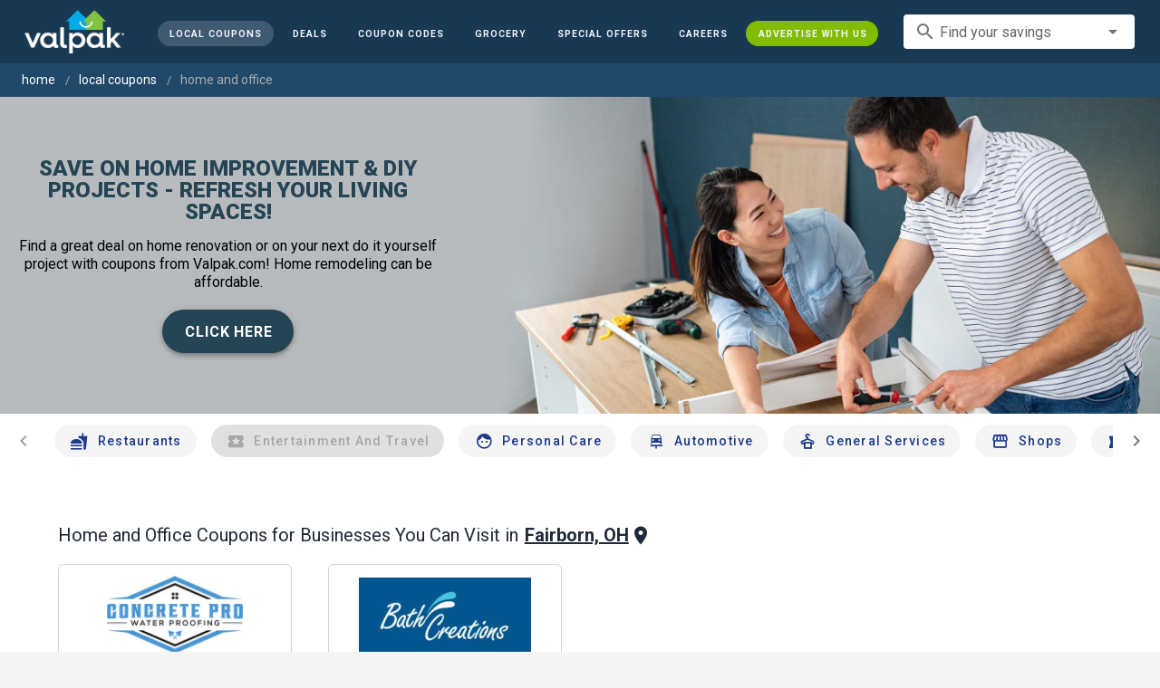

--- FILE ---
content_type: text/html; charset=utf-8
request_url: https://www.valpak.com/local/fairborn-oh/home-and-office
body_size: 23277
content:
<!doctype html>
<html data-n-head-ssr lang="en" data-n-head="%7B%22lang%22:%7B%22ssr%22:%22en%22%7D%7D">
  <head >
    <!-- Org Schema Markup -->
    <script type="application/ld+json">
    {
      "@context": "http://schema.org/",
      "@type": "Corporation",
      "legalName": "Valpak Direct Marketing Systems, LLC",
      "name": "Valpak",
      "description": "Targeted marketing that advertises your business to the right audience for the best results. Direct mail and digital marketing solutions that work.",
      "logo": "https://cdn1.valpak.com/public/images/valpak-logo@2x.png",
      "url": "https://www.valpak.com",
      "address":{
        "type": "PostalAddress",
        "addressLocality": "St Petersburg, FL",
        "addressCountry": "US",
        "postalCode": "33716",
        "streetAddress": "1 Valpak Avenue North"
        },
      "sameAs": [
        "https://twitter.com/valpakcoupons",
        "https://www.facebook.com/Valpak",
        "https://www.linkedin.com/company/valpak/mycompany/",
        "https://www.instagram.com/valpakcoupons",
        "https://www.youtube.com/c/valpak",	
        "https://www.pinterest.com/valpak/"
      ],
      "contactPoint": [{
        "@type": "ContactPoint",
        "telephone": "+1-800-550-5025",
        "email": "corporate_communications@valpak.com",
        "contactType": "Public Relations"
      }]
    }
    </script>
    <!-- End Org Schema Markup -->

    <!-- Google tag (gtag.js) -->
    <script async src="https://www.googletagmanager.com/gtag/js?id=G-3YR1T6YS4H"></script>
    <script>function gtag(){dataLayer.push(arguments)}window.dataLayer=window.dataLayer||[],gtag("js",new Date),gtag("config","G-3YR1T6YS4H")</script>
    <!-- End Google tag (gtag.js) -->

    <!-- MomentScience -->
    <script type="module">!function(n){n.AdpxConfig={accountId:"04cce1e84e396a9f",autoLoad:!1,autoShow:!0},n.AdpxUser={}}(window.self!==window.top?window.top:window),async function(n){const o=n.document.head||n.document.body,t=n.document.createElement("script");t.type="text/javascript",t.src="https://cdn.pubtailer.com/launcher.min.js",t.importance="high",t.crossOrigin="anonymous",t.async=!0,t.id="adpx-launcher",o.appendChild(t),await new Promise((function(o){n.Adpx?o():n.document.getElementById("adpx-launcher").addEventListener("load",(function(){o()}))})),n.Adpx.init(AdpxConfig)}(window.self!==window.top?window.top:window)</script>
    <!-- End MomentScience -->
    <meta data-n-head="ssr" charset="utf-8"><meta data-n-head="ssr" name="viewport" content="width=device-width, initial-scale=1.0, minimum-scale=1.0"><meta data-n-head="ssr" name="apple-mobile-web-app-capable" content="yes"><meta data-n-head="ssr" name="og:type" content="website"><meta data-n-head="ssr" name="og:title" content="Valpak: Printable Coupons, Online Promo Codes and Local Deals"><meta data-n-head="ssr" name="og:site_name" content="Valpak | Shop Local &amp; Save Money"><meta data-n-head="ssr" name="og:description" content="Save money with local coupons for home repair, restaurants, automotive, entertainment and grocery shopping."><meta data-n-head="ssr" data-hid="charset" charset="utf-8"><meta data-n-head="ssr" data-hid="mobile-web-app-capable" name="mobile-web-app-capable" content="yes"><meta data-n-head="ssr" data-hid="apple-mobile-web-app-title" name="apple-mobile-web-app-title" content="vpcom-x"><meta data-n-head="ssr" data-hid="description" name="description" content="Save up to 50% at Local Home and Office Businesses in Fairborn, OH with Free Coupons from Valpak."><title>Fairborn, OH Printable Free Online Home and Office Coupons</title><link data-n-head="ssr" rel="icon" type="image/x-icon" href="/favicon.ico"><link data-n-head="ssr" rel="preconnect" crossorigin="true" href="https://www.googletagmanager.com"><link data-n-head="ssr" rel="preconnect" crossorigin="true" href="https://cdn1.valpak.com"><link data-n-head="ssr" rel="preconnect" crossorigin="true" href="https://fonts.gstatic.com"><link data-n-head="ssr" rel="stylesheet" type="text/css" href="https://fonts.googleapis.com/css?family=Roboto:100,300,400,500,700,900&amp;display=swap"><link data-n-head="ssr" rel="stylesheet" type="text/css" href="https://cdn.jsdelivr.net/npm/@mdi/font@latest/css/materialdesignicons.min.css"><link data-n-head="ssr" data-hid="shortcut-icon" rel="shortcut icon" href="/favicon.ico"><link data-n-head="ssr" rel="manifest" href="/_nuxt/manifest.38c8e2a7.json" data-hid="manifest"><link data-n-head="ssr" rel="canonical" href="https://www.valpak.com/local/fairborn-oh/home-and-office"><style data-n-head="vuetify" type="text/css" id="vuetify-theme-stylesheet" nonce="undefined">.v-application a { color: #1976d2; }
.v-application .primary {
  background-color: #1976d2 !important;
  border-color: #1976d2 !important;
}
.v-application .primary--text {
  color: #1976d2 !important;
  caret-color: #1976d2 !important;
}
.v-application .primary.lighten-5 {
  background-color: #c7fdff !important;
  border-color: #c7fdff !important;
}
.v-application .primary--text.text--lighten-5 {
  color: #c7fdff !important;
  caret-color: #c7fdff !important;
}
.v-application .primary.lighten-4 {
  background-color: #a8e0ff !important;
  border-color: #a8e0ff !important;
}
.v-application .primary--text.text--lighten-4 {
  color: #a8e0ff !important;
  caret-color: #a8e0ff !important;
}
.v-application .primary.lighten-3 {
  background-color: #8ac5ff !important;
  border-color: #8ac5ff !important;
}
.v-application .primary--text.text--lighten-3 {
  color: #8ac5ff !important;
  caret-color: #8ac5ff !important;
}
.v-application .primary.lighten-2 {
  background-color: #6aaaff !important;
  border-color: #6aaaff !important;
}
.v-application .primary--text.text--lighten-2 {
  color: #6aaaff !important;
  caret-color: #6aaaff !important;
}
.v-application .primary.lighten-1 {
  background-color: #488fef !important;
  border-color: #488fef !important;
}
.v-application .primary--text.text--lighten-1 {
  color: #488fef !important;
  caret-color: #488fef !important;
}
.v-application .primary.darken-1 {
  background-color: #005eb6 !important;
  border-color: #005eb6 !important;
}
.v-application .primary--text.text--darken-1 {
  color: #005eb6 !important;
  caret-color: #005eb6 !important;
}
.v-application .primary.darken-2 {
  background-color: #00479b !important;
  border-color: #00479b !important;
}
.v-application .primary--text.text--darken-2 {
  color: #00479b !important;
  caret-color: #00479b !important;
}
.v-application .primary.darken-3 {
  background-color: #003180 !important;
  border-color: #003180 !important;
}
.v-application .primary--text.text--darken-3 {
  color: #003180 !important;
  caret-color: #003180 !important;
}
.v-application .primary.darken-4 {
  background-color: #001e67 !important;
  border-color: #001e67 !important;
}
.v-application .primary--text.text--darken-4 {
  color: #001e67 !important;
  caret-color: #001e67 !important;
}
.v-application .secondary {
  background-color: #424242 !important;
  border-color: #424242 !important;
}
.v-application .secondary--text {
  color: #424242 !important;
  caret-color: #424242 !important;
}
.v-application .secondary.lighten-5 {
  background-color: #c1c1c1 !important;
  border-color: #c1c1c1 !important;
}
.v-application .secondary--text.text--lighten-5 {
  color: #c1c1c1 !important;
  caret-color: #c1c1c1 !important;
}
.v-application .secondary.lighten-4 {
  background-color: #a6a6a6 !important;
  border-color: #a6a6a6 !important;
}
.v-application .secondary--text.text--lighten-4 {
  color: #a6a6a6 !important;
  caret-color: #a6a6a6 !important;
}
.v-application .secondary.lighten-3 {
  background-color: #8b8b8b !important;
  border-color: #8b8b8b !important;
}
.v-application .secondary--text.text--lighten-3 {
  color: #8b8b8b !important;
  caret-color: #8b8b8b !important;
}
.v-application .secondary.lighten-2 {
  background-color: #727272 !important;
  border-color: #727272 !important;
}
.v-application .secondary--text.text--lighten-2 {
  color: #727272 !important;
  caret-color: #727272 !important;
}
.v-application .secondary.lighten-1 {
  background-color: #595959 !important;
  border-color: #595959 !important;
}
.v-application .secondary--text.text--lighten-1 {
  color: #595959 !important;
  caret-color: #595959 !important;
}
.v-application .secondary.darken-1 {
  background-color: #2c2c2c !important;
  border-color: #2c2c2c !important;
}
.v-application .secondary--text.text--darken-1 {
  color: #2c2c2c !important;
  caret-color: #2c2c2c !important;
}
.v-application .secondary.darken-2 {
  background-color: #171717 !important;
  border-color: #171717 !important;
}
.v-application .secondary--text.text--darken-2 {
  color: #171717 !important;
  caret-color: #171717 !important;
}
.v-application .secondary.darken-3 {
  background-color: #000000 !important;
  border-color: #000000 !important;
}
.v-application .secondary--text.text--darken-3 {
  color: #000000 !important;
  caret-color: #000000 !important;
}
.v-application .secondary.darken-4 {
  background-color: #000000 !important;
  border-color: #000000 !important;
}
.v-application .secondary--text.text--darken-4 {
  color: #000000 !important;
  caret-color: #000000 !important;
}
.v-application .accent {
  background-color: #82b1ff !important;
  border-color: #82b1ff !important;
}
.v-application .accent--text {
  color: #82b1ff !important;
  caret-color: #82b1ff !important;
}
.v-application .accent.lighten-5 {
  background-color: #ffffff !important;
  border-color: #ffffff !important;
}
.v-application .accent--text.text--lighten-5 {
  color: #ffffff !important;
  caret-color: #ffffff !important;
}
.v-application .accent.lighten-4 {
  background-color: #f8ffff !important;
  border-color: #f8ffff !important;
}
.v-application .accent--text.text--lighten-4 {
  color: #f8ffff !important;
  caret-color: #f8ffff !important;
}
.v-application .accent.lighten-3 {
  background-color: #daffff !important;
  border-color: #daffff !important;
}
.v-application .accent--text.text--lighten-3 {
  color: #daffff !important;
  caret-color: #daffff !important;
}
.v-application .accent.lighten-2 {
  background-color: #bce8ff !important;
  border-color: #bce8ff !important;
}
.v-application .accent--text.text--lighten-2 {
  color: #bce8ff !important;
  caret-color: #bce8ff !important;
}
.v-application .accent.lighten-1 {
  background-color: #9fccff !important;
  border-color: #9fccff !important;
}
.v-application .accent--text.text--lighten-1 {
  color: #9fccff !important;
  caret-color: #9fccff !important;
}
.v-application .accent.darken-1 {
  background-color: #6596e2 !important;
  border-color: #6596e2 !important;
}
.v-application .accent--text.text--darken-1 {
  color: #6596e2 !important;
  caret-color: #6596e2 !important;
}
.v-application .accent.darken-2 {
  background-color: #467dc6 !important;
  border-color: #467dc6 !important;
}
.v-application .accent--text.text--darken-2 {
  color: #467dc6 !important;
  caret-color: #467dc6 !important;
}
.v-application .accent.darken-3 {
  background-color: #2364aa !important;
  border-color: #2364aa !important;
}
.v-application .accent--text.text--darken-3 {
  color: #2364aa !important;
  caret-color: #2364aa !important;
}
.v-application .accent.darken-4 {
  background-color: #004c90 !important;
  border-color: #004c90 !important;
}
.v-application .accent--text.text--darken-4 {
  color: #004c90 !important;
  caret-color: #004c90 !important;
}
.v-application .error {
  background-color: #ff5252 !important;
  border-color: #ff5252 !important;
}
.v-application .error--text {
  color: #ff5252 !important;
  caret-color: #ff5252 !important;
}
.v-application .error.lighten-5 {
  background-color: #ffe4d5 !important;
  border-color: #ffe4d5 !important;
}
.v-application .error--text.text--lighten-5 {
  color: #ffe4d5 !important;
  caret-color: #ffe4d5 !important;
}
.v-application .error.lighten-4 {
  background-color: #ffc6b9 !important;
  border-color: #ffc6b9 !important;
}
.v-application .error--text.text--lighten-4 {
  color: #ffc6b9 !important;
  caret-color: #ffc6b9 !important;
}
.v-application .error.lighten-3 {
  background-color: #ffa99e !important;
  border-color: #ffa99e !important;
}
.v-application .error--text.text--lighten-3 {
  color: #ffa99e !important;
  caret-color: #ffa99e !important;
}
.v-application .error.lighten-2 {
  background-color: #ff8c84 !important;
  border-color: #ff8c84 !important;
}
.v-application .error--text.text--lighten-2 {
  color: #ff8c84 !important;
  caret-color: #ff8c84 !important;
}
.v-application .error.lighten-1 {
  background-color: #ff6f6a !important;
  border-color: #ff6f6a !important;
}
.v-application .error--text.text--lighten-1 {
  color: #ff6f6a !important;
  caret-color: #ff6f6a !important;
}
.v-application .error.darken-1 {
  background-color: #df323b !important;
  border-color: #df323b !important;
}
.v-application .error--text.text--darken-1 {
  color: #df323b !important;
  caret-color: #df323b !important;
}
.v-application .error.darken-2 {
  background-color: #bf0025 !important;
  border-color: #bf0025 !important;
}
.v-application .error--text.text--darken-2 {
  color: #bf0025 !important;
  caret-color: #bf0025 !important;
}
.v-application .error.darken-3 {
  background-color: #9f0010 !important;
  border-color: #9f0010 !important;
}
.v-application .error--text.text--darken-3 {
  color: #9f0010 !important;
  caret-color: #9f0010 !important;
}
.v-application .error.darken-4 {
  background-color: #800000 !important;
  border-color: #800000 !important;
}
.v-application .error--text.text--darken-4 {
  color: #800000 !important;
  caret-color: #800000 !important;
}
.v-application .info {
  background-color: #2196f3 !important;
  border-color: #2196f3 !important;
}
.v-application .info--text {
  color: #2196f3 !important;
  caret-color: #2196f3 !important;
}
.v-application .info.lighten-5 {
  background-color: #d4ffff !important;
  border-color: #d4ffff !important;
}
.v-application .info--text.text--lighten-5 {
  color: #d4ffff !important;
  caret-color: #d4ffff !important;
}
.v-application .info.lighten-4 {
  background-color: #b5ffff !important;
  border-color: #b5ffff !important;
}
.v-application .info--text.text--lighten-4 {
  color: #b5ffff !important;
  caret-color: #b5ffff !important;
}
.v-application .info.lighten-3 {
  background-color: #95e8ff !important;
  border-color: #95e8ff !important;
}
.v-application .info--text.text--lighten-3 {
  color: #95e8ff !important;
  caret-color: #95e8ff !important;
}
.v-application .info.lighten-2 {
  background-color: #75ccff !important;
  border-color: #75ccff !important;
}
.v-application .info--text.text--lighten-2 {
  color: #75ccff !important;
  caret-color: #75ccff !important;
}
.v-application .info.lighten-1 {
  background-color: #51b0ff !important;
  border-color: #51b0ff !important;
}
.v-application .info--text.text--lighten-1 {
  color: #51b0ff !important;
  caret-color: #51b0ff !important;
}
.v-application .info.darken-1 {
  background-color: #007cd6 !important;
  border-color: #007cd6 !important;
}
.v-application .info--text.text--darken-1 {
  color: #007cd6 !important;
  caret-color: #007cd6 !important;
}
.v-application .info.darken-2 {
  background-color: #0064ba !important;
  border-color: #0064ba !important;
}
.v-application .info--text.text--darken-2 {
  color: #0064ba !important;
  caret-color: #0064ba !important;
}
.v-application .info.darken-3 {
  background-color: #004d9f !important;
  border-color: #004d9f !important;
}
.v-application .info--text.text--darken-3 {
  color: #004d9f !important;
  caret-color: #004d9f !important;
}
.v-application .info.darken-4 {
  background-color: #003784 !important;
  border-color: #003784 !important;
}
.v-application .info--text.text--darken-4 {
  color: #003784 !important;
  caret-color: #003784 !important;
}
.v-application .success {
  background-color: #4caf50 !important;
  border-color: #4caf50 !important;
}
.v-application .success--text {
  color: #4caf50 !important;
  caret-color: #4caf50 !important;
}
.v-application .success.lighten-5 {
  background-color: #dcffd6 !important;
  border-color: #dcffd6 !important;
}
.v-application .success--text.text--lighten-5 {
  color: #dcffd6 !important;
  caret-color: #dcffd6 !important;
}
.v-application .success.lighten-4 {
  background-color: #beffba !important;
  border-color: #beffba !important;
}
.v-application .success--text.text--lighten-4 {
  color: #beffba !important;
  caret-color: #beffba !important;
}
.v-application .success.lighten-3 {
  background-color: #a2ff9e !important;
  border-color: #a2ff9e !important;
}
.v-application .success--text.text--lighten-3 {
  color: #a2ff9e !important;
  caret-color: #a2ff9e !important;
}
.v-application .success.lighten-2 {
  background-color: #85e783 !important;
  border-color: #85e783 !important;
}
.v-application .success--text.text--lighten-2 {
  color: #85e783 !important;
  caret-color: #85e783 !important;
}
.v-application .success.lighten-1 {
  background-color: #69cb69 !important;
  border-color: #69cb69 !important;
}
.v-application .success--text.text--lighten-1 {
  color: #69cb69 !important;
  caret-color: #69cb69 !important;
}
.v-application .success.darken-1 {
  background-color: #2d9437 !important;
  border-color: #2d9437 !important;
}
.v-application .success--text.text--darken-1 {
  color: #2d9437 !important;
  caret-color: #2d9437 !important;
}
.v-application .success.darken-2 {
  background-color: #00791e !important;
  border-color: #00791e !important;
}
.v-application .success--text.text--darken-2 {
  color: #00791e !important;
  caret-color: #00791e !important;
}
.v-application .success.darken-3 {
  background-color: #006000 !important;
  border-color: #006000 !important;
}
.v-application .success--text.text--darken-3 {
  color: #006000 !important;
  caret-color: #006000 !important;
}
.v-application .success.darken-4 {
  background-color: #004700 !important;
  border-color: #004700 !important;
}
.v-application .success--text.text--darken-4 {
  color: #004700 !important;
  caret-color: #004700 !important;
}
.v-application .warning {
  background-color: #fb8c00 !important;
  border-color: #fb8c00 !important;
}
.v-application .warning--text {
  color: #fb8c00 !important;
  caret-color: #fb8c00 !important;
}
.v-application .warning.lighten-5 {
  background-color: #ffff9e !important;
  border-color: #ffff9e !important;
}
.v-application .warning--text.text--lighten-5 {
  color: #ffff9e !important;
  caret-color: #ffff9e !important;
}
.v-application .warning.lighten-4 {
  background-color: #fffb82 !important;
  border-color: #fffb82 !important;
}
.v-application .warning--text.text--lighten-4 {
  color: #fffb82 !important;
  caret-color: #fffb82 !important;
}
.v-application .warning.lighten-3 {
  background-color: #ffdf67 !important;
  border-color: #ffdf67 !important;
}
.v-application .warning--text.text--lighten-3 {
  color: #ffdf67 !important;
  caret-color: #ffdf67 !important;
}
.v-application .warning.lighten-2 {
  background-color: #ffc24b !important;
  border-color: #ffc24b !important;
}
.v-application .warning--text.text--lighten-2 {
  color: #ffc24b !important;
  caret-color: #ffc24b !important;
}
.v-application .warning.lighten-1 {
  background-color: #ffa72d !important;
  border-color: #ffa72d !important;
}
.v-application .warning--text.text--lighten-1 {
  color: #ffa72d !important;
  caret-color: #ffa72d !important;
}
.v-application .warning.darken-1 {
  background-color: #db7200 !important;
  border-color: #db7200 !important;
}
.v-application .warning--text.text--darken-1 {
  color: #db7200 !important;
  caret-color: #db7200 !important;
}
.v-application .warning.darken-2 {
  background-color: #bb5900 !important;
  border-color: #bb5900 !important;
}
.v-application .warning--text.text--darken-2 {
  color: #bb5900 !important;
  caret-color: #bb5900 !important;
}
.v-application .warning.darken-3 {
  background-color: #9d4000 !important;
  border-color: #9d4000 !important;
}
.v-application .warning--text.text--darken-3 {
  color: #9d4000 !important;
  caret-color: #9d4000 !important;
}
.v-application .warning.darken-4 {
  background-color: #802700 !important;
  border-color: #802700 !important;
}
.v-application .warning--text.text--darken-4 {
  color: #802700 !important;
  caret-color: #802700 !important;
}</style><link rel="preload" href="/_nuxt/486f7bd.modern.js" as="script"><link rel="preload" href="/_nuxt/07e7973.modern.js" as="script"><link rel="preload" href="/_nuxt/css/32a2f73.css" as="style"><link rel="preload" href="/_nuxt/c2622a0.modern.js" as="script"><link rel="preload" href="/_nuxt/css/ba6f4b1.css" as="style"><link rel="preload" href="/_nuxt/e585c8c.modern.js" as="script"><link rel="preload" href="/_nuxt/857f86c.modern.js" as="script"><link rel="preload" href="/_nuxt/css/5c15346.css" as="style"><link rel="preload" href="/_nuxt/66a753f.modern.js" as="script"><link rel="preload" href="/_nuxt/css/2553607.css" as="style"><link rel="preload" href="/_nuxt/3e96045.modern.js" as="script"><link rel="preload" href="/_nuxt/css/c1caacd.css" as="style"><link rel="preload" href="/_nuxt/5a9d600.modern.js" as="script"><link rel="preload" href="/_nuxt/css/b10e234.css" as="style"><link rel="preload" href="/_nuxt/0816a8d.modern.js" as="script"><link rel="preload" href="/_nuxt/f6a7e61.modern.js" as="script"><link rel="preload" href="/_nuxt/940b963.modern.js" as="script"><link rel="preload" href="/_nuxt/3b35057.modern.js" as="script"><link rel="stylesheet" href="/_nuxt/css/32a2f73.css"><link rel="stylesheet" href="/_nuxt/css/ba6f4b1.css"><link rel="stylesheet" href="/_nuxt/css/5c15346.css"><link rel="stylesheet" href="/_nuxt/css/2553607.css"><link rel="stylesheet" href="/_nuxt/css/c1caacd.css"><link rel="stylesheet" href="/_nuxt/css/b10e234.css">
  </head>
  <body >
    <div data-server-rendered="true" id="__nuxt"><!----><div id="__layout"><div data-app="true" data-fetch-key="data-v-404920ae:0" id="vpcom" class="v-application v-application--is-ltr theme--light" data-v-404920ae><div class="v-application--wrap"><div data-v-3f206b0a data-v-404920ae><header class="z-40 v-sheet theme--light v-toolbar v-app-bar v-app-bar--elevate-on-scroll v-app-bar--fixed v-app-bar--hide-shadow bg-theme-dk-blue" style="height:70px;margin-top:0px;transform:translateY(0px);left:0px;right:0px;" data-v-3f206b0a><div class="v-toolbar__content" style="height:70px;"><div class="flex flex-row flex-nowrap w-full items-center justify-between" data-v-3f206b0a><button type="button" aria-label="menu" class="lg:hidden v-btn v-btn--icon v-btn--round theme--dark v-size--small" data-v-3f206b0a><span class="v-btn__content"><span class="icon-text-search" data-v-3f206b0a></span></span></button> <div class="v-toolbar__title brand justify-center flex-grow" data-v-3f206b0a><a href="/" class="nuxt-link-active" data-v-3f206b0a><img src="/_nuxt/img/valpak-logo-reversed.199b826.png" alt="Valpak" width="110" height="290" data-v-3f206b0a></a></div> <div class="spacer hidden lg:block" data-v-3f206b0a></div> <a href="/local/fairborn-oh" aria-current="page" class="navlink text-blue-50 mx-1 mt-1 hidden lg:inline-flex v-btn--active v-btn v-btn--rounded v-btn--router v-btn--text theme--light v-size--small" data-v-3f206b0a><span class="v-btn__content"><span class="text-xxs" data-v-3f206b0a>Local Coupons</span></span></a> <a href="/deals" class="navlink text-blue-50 mx-1 mt-1 hidden lg:inline-flex v-btn v-btn--rounded v-btn--router v-btn--text theme--light v-size--small" data-v-3f206b0a><span class="v-btn__content"><span class="text-xxs" data-v-3f206b0a>Deals</span></span></a> <a href="/coupon-codes" class="navlink text-blue-50 mx-1 mt-1 hidden lg:inline-flex v-btn v-btn--rounded v-btn--router v-btn--text theme--light v-size--small" data-v-3f206b0a><span class="v-btn__content"><span class="text-xxs" data-v-3f206b0a>Coupon Codes</span></span></a> <a href="/grocery-coupons" title="Grocery Coupons" class="navlink text-blue-50 mx-1 mt-1 hidden lg:inline-flex v-btn v-btn--rounded v-btn--router v-btn--text theme--light v-size--small" data-v-3f206b0a><span class="v-btn__content"><span class="text-xxs" data-v-3f206b0a>Grocery</span></span></a> <div data-v-3f206b0a><div class="hidden lg:inline-flex"><div class="v-menu"><button type="button" role="button" aria-haspopup="true" aria-expanded="false" class="navlink text-blue-50 mx-1 mt-1 hidden lg:inline-flex v-btn v-btn--rounded v-btn--text theme--light v-size--small"><span class="v-btn__content"><span class="text-xxs">Special Offers</span></span></button><!----></div></div></div> <a href="/advertise/careers" target="_blank" class="navlink text-blue-50 mx-1 mt-1 hidden lg:inline-flex v-btn v-btn--rounded v-btn--text theme--light v-size--small" data-v-3f206b0a><span class="v-btn__content"><span class="text-xxs" data-v-3f206b0a>Careers</span></span></a> <a href="/advertise" target="_blank" class="navlink text-blue-50 mx-1 mt-1 hidden lg:inline-flex bg-brand-green v-btn v-btn--rounded v-btn--text theme--light v-size--small" data-v-3f206b0a><span class="v-btn__content"><span class="text-xxs" data-v-3f206b0a>Advertise With Us</span></span></a> <div class="flex flex-row flexwrap items-center lg:flex-nowrap lg:ml-3 hidden lg:inline-flex" data-v-42d1d118 data-v-3f206b0a><div class="v-input lg:mx-3 text-sm v-input--hide-details v-input--dense theme--light v-text-field v-text-field--single-line v-text-field--solo v-text-field--solo-flat v-text-field--enclosed v-text-field--placeholder v-select v-autocomplete" data-v-42d1d118><div class="v-input__control"><div role="combobox" aria-haspopup="listbox" aria-expanded="false" aria-owns="list-20621858" class="v-input__slot"><div class="v-input__prepend-inner"><div class="v-input__icon v-input__icon--prepend-inner"><i aria-hidden="true" class="v-icon notranslate material-icons theme--light">search</i></div></div><div class="v-select__slot"><label for="input-20621858" class="v-label theme--light" style="left:0px;right:auto;position:absolute;">Find your savings</label><input id="input-20621858" type="text" autocomplete="off"><div class="v-input__append-inner"><div class="v-input__icon v-input__icon--append"><i aria-hidden="true" class="v-icon notranslate mdi mdi-menu-down theme--light"></i></div></div><input type="hidden"></div><div class="v-menu"><!----></div></div></div></div></div> <div class="text-center flex-shrink" style="display:none;min-width:28px;" data-v-36428b72 data-v-3f206b0a><div role="dialog" class="v-dialog__container" data-v-36428b72><button type="button" aria-label="favorites" role="button" aria-haspopup="true" aria-expanded="false" class="deeppink v-btn v-btn--icon v-btn--round theme--light v-size--small" data-v-36428b72><span class="v-btn__content"><i aria-hidden="true" class="v-icon notranslate material-icons theme--light" data-v-36428b72>favorite_border</i></span></button><!----></div></div></div></div></header> <div data-v-1e775b04 data-v-3f206b0a><ol vocab="http://schema.org/" typeof="BreadcrumbList" class="bg-theme-blue py-2 text-sm shim" data-v-1e775b04><li property="itemListElement" typeof="ListItem" data-v-1e775b04><a property="item" typeof="WebPage" href="https://www.valpak.com" data-v-1e775b04><span property="name" data-v-1e775b04>home</span></a> <meta property="position" content="1" data-v-1e775b04></li> <li property="itemListElement" typeof="ListItem" data-v-1e775b04><a href="/local/fairborn-oh" property="item" typeof="WebPage" class="nuxt-link-active" data-v-1e775b04><span property="name" class="lowercase" data-v-1e775b04>Local Coupons</span></a> <meta property="position" content="2" data-v-1e775b04></li><li property="itemListElement" typeof="ListItem" data-v-1e775b04><a href="/local/fairborn-oh/home-and-office" aria-current="page" property="item" typeof="WebPage" class="nuxt-link-exact-active nuxt-link-active disabled" data-v-1e775b04><span property="name" class="lowercase" data-v-1e775b04>home and office</span></a> <meta property="position" content="3" data-v-1e775b04></li></ol></div> <aside class="posTop opacity-95 z-40 v-navigation-drawer v-navigation-drawer--close v-navigation-drawer--fixed v-navigation-drawer--is-mobile v-navigation-drawer--temporary theme--light bg-theme-dk-blue" style="height:100%;top:0px;transform:translateX(-100%);width:307px;" data-v-3f206b0a><div class="v-navigation-drawer__content"><div class="px-3 pt-4 pb-3" data-v-3f206b0a><div class="flex flex-row flexwrap items-center lg:flex-nowrap lg:ml-3" data-v-42d1d118 data-v-3f206b0a><div class="v-input lg:mx-3 text-sm v-input--hide-details v-input--dense theme--light v-text-field v-text-field--single-line v-text-field--solo v-text-field--solo-flat v-text-field--enclosed v-text-field--placeholder v-select v-autocomplete" data-v-42d1d118><div class="v-input__control"><div role="combobox" aria-haspopup="listbox" aria-expanded="false" aria-owns="list-20621871" class="v-input__slot"><div class="v-input__prepend-inner"><div class="v-input__icon v-input__icon--prepend-inner"><i aria-hidden="true" class="v-icon notranslate material-icons theme--light">search</i></div></div><div class="v-select__slot"><label for="input-20621871" class="v-label theme--light" style="left:0px;right:auto;position:absolute;">Find your savings</label><input id="input-20621871" type="text" autocomplete="off"><div class="v-input__append-inner"><div class="v-input__icon v-input__icon--append"><i aria-hidden="true" class="v-icon notranslate mdi mdi-menu-down theme--light"></i></div></div><input type="hidden"></div><div class="v-menu"><!----></div></div></div></div></div></div> <div role="list" class="v-list v-sheet theme--dark v-list--dense v-list--nav" data-v-3f206b0a><div role="listbox" class="v-item-group theme--dark v-list-item-group" data-v-3f206b0a><div class="rounded border border-gray-400 textcenter mx-1 mb-6" data-v-3f206b0a><button type="button" class="text-base font-semibold capitalize p-0 pb-1 v-btn v-btn--text theme--dark v-size--default" data-v-3f206b0a><span class="v-btn__content"><span class="tracking-normal" data-v-3f206b0a>Fairborn, OH</span></span></button> <span class="icon-location_on text-xl relative -left-1 top-1" data-v-3f206b0a></span></div> <a href="/local/fairborn-oh" aria-current="page" tabindex="0" role="option" aria-selected="false" class="text-base brand-lt-blue v-list-item--active v-list-item v-list-item--link theme--dark" data-v-3f206b0a>
          Local Coupons
        </a> <a href="/deals" tabindex="0" role="option" aria-selected="false" class="text-base v-list-item v-list-item--link theme--dark" data-v-3f206b0a>
          Local Deals
        </a> <a href="/coupon-codes" tabindex="0" role="option" aria-selected="false" class="text-base v-list-item v-list-item--link theme--dark" data-v-3f206b0a>
          Coupon Codes
        </a> <a href="/grocery-coupons" tabindex="0" role="option" aria-selected="false" class="text-base v-list-item v-list-item--link theme--dark" data-v-3f206b0a>
          Grocery Coupons
        </a> <div data-v-3f206b0a><div class="lg:hidden"><div class="mx-2 my-3 border-t border-gray-500"></div> <!----> <a tabindex="0" href="/legoland" role="option" aria-selected="false" class="pb-1 v-list-item v-list-item--link theme--dark"><div class="v-list-item__title inline-flex items-center text-sm"><img src="https://cdn1.valpak.com/icons/legoland-icon.svg" alt="" height="28" width="28" class="w-6 mr-3">LEGOLAND Coupons
      </div></a> <a tabindex="0" href="/madame-tussauds" role="option" aria-selected="false" class="pb-1 v-list-item v-list-item--link theme--dark"><div class="v-list-item__title inline-flex items-center text-sm"><img src="https://cdn1.valpak.com/icons/madame-tussauds-icon.webp" alt="" height="28" width="28" class="w-6 mr-3">Madame Tussauds Coupons
      </div></a> <a tabindex="0" href="/sea-life-aquarium" role="option" aria-selected="false" class="pb-1 v-list-item v-list-item--link theme--dark"><div class="v-list-item__title inline-flex items-center text-sm"><img src="https://cdn1.valpak.com/icons/sea-life-icon.webp" alt="" height="28" width="28" class="w-6 mr-3">Sea Life Aquarium Coupons
      </div></a> <a tabindex="0" href="/lego-discovery-center" role="option" aria-selected="false" class="pb-1 v-list-item v-list-item--link theme--dark"><div class="v-list-item__title inline-flex items-center text-sm"><img src="https://cdn1.valpak.com/icons/legoland-icon.svg" alt="" height="28" width="28" class="w-6 mr-3">LEGO Discovery Center Coupons
      </div></a> <a tabindex="0" href="/legoland-discovery-center" role="option" aria-selected="false" class="pb-1 v-list-item v-list-item--link theme--dark"><div class="v-list-item__title inline-flex items-center text-sm"><img src="https://cdn1.valpak.com/icons/legoland-icon.svg" alt="" height="28" width="28" class="w-6 mr-3">LEGOLAND Discovery Center Coupons
      </div></a> <a tabindex="0" href="/home-improvement" role="option" aria-selected="false" class="pb-1 v-list-item v-list-item--link theme--dark"><div class="v-list-item__title inline-flex items-center text-sm"><img src="https://cdn1.valpak.com/icons/home-icon.svg" alt="" height="28" width="28" class="w-6 mr-3">Home Improvement Coupons
      </div></a> <a tabindex="0" href="/pizza" role="option" aria-selected="false" class="pb-1 v-list-item v-list-item--link theme--dark"><div class="v-list-item__title inline-flex items-center text-sm"><img src="https://cdn1.valpak.com/icons/pizza-icon.svg" alt="" height="28" width="28" class="w-10 mr-1 -ml-2">Pizza Coupons
      </div></a> <a tabindex="0" href="/tacos" role="option" aria-selected="false" class="pb-1 v-list-item v-list-item--link theme--dark"><div class="v-list-item__title inline-flex items-center text-sm"><img src="https://cdn1.valpak.com/icons/taco-icon.svg" alt="" height="28" width="28" class="w-6 mr-3">Taco Coupons
      </div></a> <a tabindex="0" href="/football" role="option" aria-selected="false" class="pb-1 v-list-item v-list-item--link theme--dark"><div class="v-list-item__title inline-flex items-center text-sm"><img src="https://cdn1.valpak.com/icons/football-icon.svg" alt="" height="28" width="28" class="w-6 mr-3">Football Coupons
      </div></a></div></div> <div class="mx-2 my-3 border-t border-gray-500" data-v-3f206b0a></div> <a tabindex="0" href="/advertise" target="_blank" role="option" aria-selected="false" class="text-base mx-2 bg-brand-green v-list-item v-list-item--link theme--dark" data-v-3f206b0a><span class="mx-auto" data-v-3f206b0a>Advertise With Us</span></a></div></div></div><div class="v-navigation-drawer__border"></div></aside> <div role="dialog" class="v-dialog__container" data-v-3f206b0a><!----></div></div> <div class="main-content" data-v-404920ae><div data-v-404920ae><div><!----> <section><aside><div><section><div data-v-0b57bde8><div class="boards min-w-full" data-v-0b57bde8><div class="v-window v-item-group theme--dark v-carousel" style="height:auto;" data-v-0b57bde8><div class="v-window__container" style="height:auto;"><div class="v-window-item" data-v-0b57bde8><div class="v-image v-responsive v-carousel__item theme--dark" style="height:auto;"><div class="v-responsive__content"><span class="v-tooltip v-tooltip--bottom" data-v-0b57bde8><!----><div aria-haspopup="true" aria-expanded="false" class="billboard" style="background:center / cover no-repeat #b7bbbe;color:#264554;" data-v-0b57bde8><div class="bb-container" data-v-0b57bde8><div class="image-block" data-v-0b57bde8><img src="https://cdn1.valpak.com/billboards/2025-home-improvement-header.webp" alt="Featured promotion image" height="350" width="840" class="w-full h-auto md:w-auto md:h-full" data-v-0b57bde8></div> <div class="text-block text-center" data-v-0b57bde8><div class="logo-container" data-v-0b57bde8><!----></div> <div data-v-0b57bde8><div class="cta-text max-w-lg mx-auto" data-v-0b57bde8><h1 class='font-black leading-none text-2xl uppercase'>Save on Home Improvement & DIY Projects - Refresh Your Living Spaces!</h1><p class='text-black font-normal text-base leading-tight pt-4'>Find a great deal on home renovation or on your next do it yourself project with coupons from Valpak.com! Home remodeling can be affordable.</p></div> <div class="flex flex-col md:flex-row my-3 max-w-lg mx-auto" data-v-0b57bde8><a href="/home-improvement" title="Featured promotion" class="px-6 py-6 my-1 font-bold text-base mx-auto normal-case tracking-wider v-btn v-btn--is-elevated v-btn--has-bg v-btn--router theme--dark elevation-4 v-size--default text-white rounded-3xl" style="background-color:#264554;border-color:#264554;" data-v-0b57bde8><span class="v-btn__content">
                        CLICK HERE
                      </span></a> <!----></div></div> <div class="disclaimer-box max-w-lg mx-auto" data-v-0b57bde8><!----></div></div></div></div></span></div></div></div></div></div></div></div></section> <div class="mx-auto"><div class="my-3 mx-auto v-item-group theme--light v-slide-group"><div class="v-slide-group__prev v-slide-group__prev--disabled"><i aria-hidden="true" class="v-icon notranslate v-icon--disabled material-icons theme--light">chevron_left</i></div><div class="v-slide-group__wrapper"><div class="v-slide-group__content"><a href="/local/fairborn-oh/restaurants" class="text-blue-900 capitalize mx-2 v-btn v-btn--has-bg v-btn--rounded v-btn--router theme--light v-size--default"><span class="v-btn__content"><span class="icon-fastfood text-xl"></span> <span class="ml-2">Restaurants</span></span></a><a href="/local/fairborn-oh/entertainment-and-travel" class="text-blue-900 capitalize mx-2 v-btn v-btn--disabled v-btn--has-bg v-btn--rounded v-btn--router theme--light v-size--default"><span class="v-btn__content"><span class="icon-local_attraction text-xl"></span> <span class="ml-2">Entertainment and Travel</span></span></a><a href="/local/fairborn-oh/personal-care" class="text-blue-900 capitalize mx-2 v-btn v-btn--has-bg v-btn--rounded v-btn--router theme--light v-size--default"><span class="v-btn__content"><span class="icon-face text-xl"></span> <span class="ml-2">Personal Care</span></span></a><a href="/local/fairborn-oh/automotive" class="text-blue-900 capitalize mx-2 v-btn v-btn--has-bg v-btn--rounded v-btn--router theme--light v-size--default"><span class="v-btn__content"><span class="icon-car_repair text-xl"></span> <span class="ml-2">Automotive</span></span></a><a href="/local/fairborn-oh/general-services" class="text-blue-900 capitalize mx-2 v-btn v-btn--has-bg v-btn--rounded v-btn--router theme--light v-size--default"><span class="v-btn__content"><span class="icon-dry_cleaning1 text-xl"></span> <span class="ml-2">General Services</span></span></a><a href="/local/fairborn-oh/shops" class="text-blue-900 capitalize mx-2 v-btn v-btn--has-bg v-btn--rounded v-btn--router theme--light v-size--default"><span class="v-btn__content"><span class="icon-storefront text-xl"></span> <span class="ml-2">Shops</span></span></a><a href="/local/fairborn-oh/health-and-medical" class="text-blue-900 capitalize mx-2 v-btn v-btn--has-bg v-btn--rounded v-btn--router theme--light v-size--default"><span class="v-btn__content"><span class="icon-local_pharmacy text-xl"></span> <span class="ml-2">Health and Medical</span></span></a><a href="/local/fairborn-oh/professional-services" class="text-blue-900 capitalize mx-2 v-btn v-btn--has-bg v-btn--rounded v-btn--router theme--light v-size--default"><span class="v-btn__content"><span class="icon-gavel text-xl"></span> <span class="ml-2">Professional Services</span></span></a><a href="/local/fairborn-oh/home-and-office" aria-current="page" class="text-blue-900 capitalize mx-2 v-btn--active v-btn v-btn--has-bg v-btn--rounded v-btn--router theme--light v-size--default"><span class="v-btn__content"><span class="icon-home_work text-xl"></span> <span class="ml-2">Home and Office</span></span></a></div></div><div class="v-slide-group__next v-slide-group__next--disabled"><i aria-hidden="true" class="v-icon notranslate v-icon--disabled material-icons theme--light">chevron_right</i></div></div></div> <!----> <section><div class="coupon-container"><div class="pb-3"><h1 class="text-xl textcenter md:text-left text-gray-800"><span class="text-gray-800">
        Home and Office
      </span> <span class="text-gray-800">
        Coupons for Businesses You Can Visit in
      </span> <button type="button" class="underline text-lg text-gray-800 sm:text-xl font-semibold capitalize p-0 pb-1 v-btn v-btn--text theme--light v-size--default"><span class="v-btn__content"><span class="tracking-normal">Fairborn, OH</span></span></button> <span class="icon-location_on text-2xl relative -left-1 top-1"></span></h1></div> <div class="grid grid-flow-row sm:grid-cols-2 lg:grid-cols-3 xl:grid-cols-4 gap-8 md:gap-10 xl:gap-18"><div data-v-4c587378><a href="/local/fairborn-oh/concrete-pro-203213?store=301595" tabindex="0" target="_blank" class="flex flex-col rounded-md border border-gray-300 hover:shadow-lg mx-auto v-card v-card--link v-sheet v-sheet--outlined theme--light" style="height:260px;max-width:300px;" data-v-4c587378><div class="flex flex-col items-center" data-v-4c587378><div class="offer-image mt-3" style="background-image:url('https://cdn1.valpak.com/img/print/concreteprologo12.png');" data-v-4c587378></div> <h2 class="mx-3 mt-6 capitalize text-lg text-center leading-tight ellipsis is-ellipsis-2" data-v-4c587378>
        concrete and waterproofing services coupon - $150 off any job of $2,000 or more from concrete pro
      </h2></div> <div class="border-b-4 border-brand-green text-gray-600 text-center py-1 pl-2 pr-3" data-v-4c587378><div class="capitalize text-sm font-medium truncate" data-v-4c587378>
        concrete pro
      </div> <div class="flex flex-wrap justify-center" data-v-4c587378><div class="text-xs" data-v-4c587378><span class="icon-location_on text-lg" data-v-4c587378></span> <span class="relative -top-1 -ml-1" data-v-4c587378>
            17.3 Miles
            Away
          </span></div> <!----></div></div></a></div><div data-v-4c587378><a href="/local/fairborn-oh/bath-creations-128451?store=312798" tabindex="0" target="_blank" class="flex flex-col rounded-md border border-gray-300 hover:shadow-lg mx-auto v-card v-card--link v-sheet v-sheet--outlined theme--light" style="height:260px;max-width:300px;" data-v-4c587378><div class="flex flex-col items-center" data-v-4c587378><div class="offer-image mt-3" style="background-image:url('https://cdn1.valpak.com/img/print/bathcreationslogo.jpg');" data-v-4c587378></div> <h2 class="mx-3 mt-6 capitalize text-lg text-center leading-tight ellipsis is-ellipsis-2" data-v-4c587378>
        free quote + $1,050 off call now for a free in-home estimate bath creations 937-833-1000
      </h2></div> <div class="border-b-4 border-brand-green text-gray-600 text-center py-1 pl-2 pr-3" data-v-4c587378><div class="capitalize text-sm font-medium truncate" data-v-4c587378>
        bath creations
      </div> <div class="flex flex-wrap justify-center" data-v-4c587378><div class="text-xs" data-v-4c587378><span class="icon-location_on text-lg" data-v-4c587378></span> <span class="relative -top-1 -ml-1" data-v-4c587378>
            19.4 Miles
            Away
          </span></div> <!----></div></div></a></div></div> <div class="text-center"><a href="/local/fairborn-oh" aria-current="page" class="text-blue-900 mt-8 mb-2 bg-white capitalize w-72 v-btn--active v-btn v-btn--outlined v-btn--rounded v-btn--router theme--light v-size--small"><span class="v-btn__content">
      More Local Coupons
    </span></a></div></div></section> <section class="bg-gray-50"><div class="coupon-container"><div class="pb-3"><h2 class="text-xl textcenter md:text-left text-gray-800"><span class="text-gray-800">
        Home and Office
      </span> <span class="text-gray-800">Coupons for Businesses Serving</span> <button type="button" class="underline text-lg text-gray-800 sm:text-xl font-semibold capitalize p-0 pb-1 v-btn v-btn--text theme--light v-size--default"><span class="v-btn__content"><span class="tracking-normal">Fairborn, OH</span></span></button> <span class="icon-location_on text-2xl relative -left-1 top-1"></span></h2></div> <div class="grid grid-flow-row sm:grid-cols-2 lg:grid-cols-3 xl:grid-cols-4 gap-8 md:gap-10 xl:gap-18"><div data-v-4c587378><a href="/local/fairborn-oh/leaffilter-207533?store=118427" tabindex="0" target="_blank" class="flex flex-col rounded-md border border-gray-300 hover:shadow-lg mx-auto v-card v-card--link v-sheet v-sheet--outlined theme--light" style="height:260px;max-width:300px;" data-v-4c587378><div class="flex flex-col items-center" data-v-4c587378><div class="offer-image mt-3" style="background-image:url('https://cdn1.valpak.com/img/print/LEAFLOGO.jpg');" data-v-4c587378></div> <h2 class="mx-3 mt-6 capitalize text-lg text-center leading-tight ellipsis is-ellipsis-2" data-v-4c587378>
        save up to 30% on leaffilter  
      </h2></div> <div class="border-b-4 border-brand-green text-gray-600 text-center py-1 pl-2 pr-3" data-v-4c587378><div class="capitalize text-sm font-medium truncate" data-v-4c587378>
        leaffilter
      </div> <div class="flex flex-wrap justify-center" data-v-4c587378><div class="text-xs" data-v-4c587378><span class="icon-location_on text-lg" data-v-4c587378></span> <span class="relative -top-1 -ml-1" data-v-4c587378>
            Serving Fairborn
          </span></div> <!----></div></div></a></div><div data-v-4c587378><a href="/local/fairborn-oh/cardinal-lawns-185370?store=125232" tabindex="0" target="_blank" class="flex flex-col rounded-md border border-gray-300 hover:shadow-lg mx-auto v-card v-card--link v-sheet v-sheet--outlined theme--light" style="height:260px;max-width:300px;" data-v-4c587378><div class="flex flex-col items-center" data-v-4c587378><div class="offer-image mt-3" style="background-image:url('https://cdn1.valpak.com/img/print/cardinal-lawns-logo.jpg');" data-v-4c587378></div> <h2 class="mx-3 mt-6 capitalize text-lg text-center leading-tight ellipsis is-ellipsis-2" data-v-4c587378>
        new customer special $25 off plus free 2 free soil applications
      </h2></div> <div class="border-b-4 border-brand-green text-gray-600 text-center py-1 pl-2 pr-3" data-v-4c587378><div class="capitalize text-sm font-medium truncate" data-v-4c587378>
        cardinal lawns
      </div> <div class="flex flex-wrap justify-center" data-v-4c587378><div class="text-xs" data-v-4c587378><span class="icon-location_on text-lg" data-v-4c587378></span> <span class="relative -top-1 -ml-1" data-v-4c587378>
            Serving Fairborn
          </span></div> <!----></div></div></a></div><div data-v-4c587378><a href="/local/fairborn-oh/feazel-inc-155874?store=117594" tabindex="0" target="_blank" class="flex flex-col rounded-md border border-gray-300 hover:shadow-lg mx-auto v-card v-card--link v-sheet v-sheet--outlined theme--light" style="height:260px;max-width:300px;" data-v-4c587378><div class="flex flex-col items-center" data-v-4c587378><div class="offer-image mt-3" style="background-image:url('https://cdn1.valpak.com/img/print/feazel-roofing-logo.jpg');" data-v-4c587378></div> <h2 class="mx-3 mt-6 capitalize text-lg text-center leading-tight ellipsis is-ellipsis-2" data-v-4c587378>
        $1,000 off full roof replacement!
      </h2></div> <div class="border-b-4 border-brand-green text-gray-600 text-center py-1 pl-2 pr-3" data-v-4c587378><div class="capitalize text-sm font-medium truncate" data-v-4c587378>
        feazel inc
      </div> <div class="flex flex-wrap justify-center" data-v-4c587378><div class="text-xs" data-v-4c587378><span class="icon-location_on text-lg" data-v-4c587378></span> <span class="relative -top-1 -ml-1" data-v-4c587378>
            Serving Fairborn
          </span></div> <!----></div></div></a></div><div data-v-4c587378><a href="/local/fairborn-oh/universal-window-direct-160581?store=129915" tabindex="0" target="_blank" class="flex flex-col rounded-md border border-gray-300 hover:shadow-lg mx-auto v-card v-card--link v-sheet v-sheet--outlined theme--light" style="height:260px;max-width:300px;" data-v-4c587378><div class="flex flex-col items-center" data-v-4c587378><div class="offer-image mt-3" style="background-image:url('https://cdn1.valpak.com/img/print/UniversalLogo1.png');" data-v-4c587378></div> <h2 class="mx-3 mt-6 capitalize text-lg text-center leading-tight ellipsis is-ellipsis-2" data-v-4c587378>
        replacement window coupon - buy 2 windows, get 2 free from universal windows direct of southwest ohio
      </h2></div> <div class="border-b-4 border-brand-green text-gray-600 text-center py-1 pl-2 pr-3" data-v-4c587378><div class="capitalize text-sm font-medium truncate" data-v-4c587378>
        universal window direct
      </div> <div class="flex flex-wrap justify-center" data-v-4c587378><div class="text-xs" data-v-4c587378><span class="icon-location_on text-lg" data-v-4c587378></span> <span class="relative -top-1 -ml-1" data-v-4c587378>
            Serving Fairborn
          </span></div> <!----></div></div></a></div><div data-v-4c587378><a href="/local/fairborn-oh/universal-window-direct-160581?store=129916" tabindex="0" target="_blank" class="flex flex-col rounded-md border border-gray-300 hover:shadow-lg mx-auto v-card v-card--link v-sheet v-sheet--outlined theme--light" style="height:260px;max-width:300px;" data-v-4c587378><div class="flex flex-col items-center" data-v-4c587378><div class="offer-image mt-3" style="background-image:url('https://cdn1.valpak.com/img/print/UniversalLogo1.png');" data-v-4c587378></div> <h2 class="mx-3 mt-6 capitalize text-lg text-center leading-tight ellipsis is-ellipsis-2" data-v-4c587378>
        replacement window coupon - buy 2 windows, get 2 free from universal windows direct of southwest ohio
      </h2></div> <div class="border-b-4 border-brand-green text-gray-600 text-center py-1 pl-2 pr-3" data-v-4c587378><div class="capitalize text-sm font-medium truncate" data-v-4c587378>
        universal window direct
      </div> <div class="flex flex-wrap justify-center" data-v-4c587378><div class="text-xs" data-v-4c587378><span class="icon-location_on text-lg" data-v-4c587378></span> <span class="relative -top-1 -ml-1" data-v-4c587378>
            Serving Fairborn
          </span></div> <!----></div></div></a></div><div data-v-4c587378><a href="/local/fairborn-oh/windows-direct-cincinnati-202347?store=129901" tabindex="0" target="_blank" class="flex flex-col rounded-md border border-gray-300 hover:shadow-lg mx-auto v-card v-card--link v-sheet v-sheet--outlined theme--light" style="height:260px;max-width:300px;" data-v-4c587378><div class="flex flex-col items-center" data-v-4c587378><div class="offer-image mt-3" style="background-image:url('https://cdn1.valpak.com/img/print/windowsdirectusalogo.png');" data-v-4c587378></div> <h2 class="mx-3 mt-6 capitalize text-lg text-center leading-tight ellipsis is-ellipsis-2" data-v-4c587378>
        replacement window coupon - 50% off windows + free triple pane + 0% financing* from windows direct cincinnati
      </h2></div> <div class="border-b-4 border-brand-green text-gray-600 text-center py-1 pl-2 pr-3" data-v-4c587378><div class="capitalize text-sm font-medium truncate" data-v-4c587378>
        windows direct cincinnati
      </div> <div class="flex flex-wrap justify-center" data-v-4c587378><div class="text-xs" data-v-4c587378><span class="icon-location_on text-lg" data-v-4c587378></span> <span class="relative -top-1 -ml-1" data-v-4c587378>
            Serving Fairborn
          </span></div> <!----></div></div></a></div><div data-v-4c587378><a href="/local/fairborn-oh/windows-direct-cincinnati-202347?store=129902" tabindex="0" target="_blank" class="flex flex-col rounded-md border border-gray-300 hover:shadow-lg mx-auto v-card v-card--link v-sheet v-sheet--outlined theme--light" style="height:260px;max-width:300px;" data-v-4c587378><div class="flex flex-col items-center" data-v-4c587378><div class="offer-image mt-3" style="background-image:url('https://cdn1.valpak.com/img/print/windowsdirectusalogo.png');" data-v-4c587378></div> <h2 class="mx-3 mt-6 capitalize text-lg text-center leading-tight ellipsis is-ellipsis-2" data-v-4c587378>
        replacement window coupon - 50% off windows + free triple pane + 0% financing* from windows direct cincinnati
      </h2></div> <div class="border-b-4 border-brand-green text-gray-600 text-center py-1 pl-2 pr-3" data-v-4c587378><div class="capitalize text-sm font-medium truncate" data-v-4c587378>
        windows direct cincinnati
      </div> <div class="flex flex-wrap justify-center" data-v-4c587378><div class="text-xs" data-v-4c587378><span class="icon-location_on text-lg" data-v-4c587378></span> <span class="relative -top-1 -ml-1" data-v-4c587378>
            Serving Fairborn
          </span></div> <!----></div></div></a></div><div data-v-4c587378><a href="/local/fairborn-oh/summers-plumbing-heating-cooling-110994?store=123729" tabindex="0" target="_blank" class="flex flex-col rounded-md border border-gray-300 hover:shadow-lg mx-auto v-card v-card--link v-sheet v-sheet--outlined theme--light" style="height:260px;max-width:300px;" data-v-4c587378><div class="flex flex-col items-center" data-v-4c587378><div class="offer-image mt-3" style="background-image:url('https://cdn1.valpak.com/img/print/Summers_Logo7.jpg');" data-v-4c587378></div> <h2 class="mx-3 mt-6 capitalize text-lg text-center leading-tight ellipsis is-ellipsis-2" data-v-4c587378>
        tune-up for $69 from summers plumbing heating &amp; cooling  
      </h2></div> <div class="border-b-4 border-brand-green text-gray-600 text-center py-1 pl-2 pr-3" data-v-4c587378><div class="capitalize text-sm font-medium truncate" data-v-4c587378>
        summers plumbing heating &amp; cooling
      </div> <div class="flex flex-wrap justify-center" data-v-4c587378><div class="text-xs" data-v-4c587378><span class="icon-location_on text-lg" data-v-4c587378></span> <span class="relative -top-1 -ml-1" data-v-4c587378>
            Serving Fairborn
          </span></div> <!----></div></div></a></div><div data-v-4c587378><a href="/local/fairborn-oh/summers-plumbing-heating-cooling-127238?store=123737" tabindex="0" target="_blank" class="flex flex-col rounded-md border border-gray-300 hover:shadow-lg mx-auto v-card v-card--link v-sheet v-sheet--outlined theme--light" style="height:260px;max-width:300px;" data-v-4c587378><div class="flex flex-col items-center" data-v-4c587378><div class="offer-image mt-3" style="background-image:url('https://cdn1.valpak.com/img/print/SummerLogo.jpg');" data-v-4c587378></div> <h2 class="mx-3 mt-6 capitalize text-lg text-center leading-tight ellipsis is-ellipsis-2" data-v-4c587378>
        free plumbing service call with paid repair from summers plumbing heating &amp; cooling  
      </h2></div> <div class="border-b-4 border-brand-green text-gray-600 text-center py-1 pl-2 pr-3" data-v-4c587378><div class="capitalize text-sm font-medium truncate" data-v-4c587378>
        summers plumbing heating &amp; cooling
      </div> <div class="flex flex-wrap justify-center" data-v-4c587378><div class="text-xs" data-v-4c587378><span class="icon-location_on text-lg" data-v-4c587378></span> <span class="relative -top-1 -ml-1" data-v-4c587378>
            Serving Fairborn
          </span></div> <!----></div></div></a></div><div data-v-4c587378><a href="/local/fairborn-oh/the-basement-doctor-95329?store=125646" tabindex="0" target="_blank" class="flex flex-col rounded-md border border-gray-300 hover:shadow-lg mx-auto v-card v-card--link v-sheet v-sheet--outlined theme--light" style="height:260px;max-width:300px;" data-v-4c587378><div class="flex flex-col items-center" data-v-4c587378><div class="offer-image mt-3" style="background-image:url('https://cdn1.valpak.com/img/print/TheBasementDoctor_4CI.ai');" data-v-4c587378></div> <h2 class="mx-3 mt-6 capitalize text-lg text-center leading-tight ellipsis is-ellipsis-2" data-v-4c587378>
        foundation repair coupon - free estimates call today for your free estimate from the basement doctor
      </h2></div> <div class="border-b-4 border-brand-green text-gray-600 text-center py-1 pl-2 pr-3" data-v-4c587378><div class="capitalize text-sm font-medium truncate" data-v-4c587378>
        the basement doctor
      </div> <div class="flex flex-wrap justify-center" data-v-4c587378><div class="text-xs" data-v-4c587378><span class="icon-location_on text-lg" data-v-4c587378></span> <span class="relative -top-1 -ml-1" data-v-4c587378>
            Serving Fairborn
          </span></div> <!----></div></div></a></div><div data-v-4c587378><a href="/local/fairborn-oh/the-basement-doctor-208105?store=125649" tabindex="0" target="_blank" class="flex flex-col rounded-md border border-gray-300 hover:shadow-lg mx-auto v-card v-card--link v-sheet v-sheet--outlined theme--light" style="height:260px;max-width:300px;" data-v-4c587378><div class="flex flex-col items-center" data-v-4c587378><div class="offer-image mt-3" style="background-image:url('https://cdn1.valpak.com/img/print/2020basementlogo.jpg');" data-v-4c587378></div> <h2 class="mx-3 mt-6 capitalize text-lg text-center leading-tight ellipsis is-ellipsis-2" data-v-4c587378>
        foundation repair coupon - free estimates call today for your free estimate from the basement doctor
      </h2></div> <div class="border-b-4 border-brand-green text-gray-600 text-center py-1 pl-2 pr-3" data-v-4c587378><div class="capitalize text-sm font-medium truncate" data-v-4c587378>
        the basement doctor
      </div> <div class="flex flex-wrap justify-center" data-v-4c587378><div class="text-xs" data-v-4c587378><span class="icon-location_on text-lg" data-v-4c587378></span> <span class="relative -top-1 -ml-1" data-v-4c587378>
            Serving Fairborn
          </span></div> <!----></div></div></a></div><div data-v-4c587378><a href="/local/fairborn-oh/mvp-walk-in-tub-and-shower-211599?store=129904" tabindex="0" target="_blank" class="flex flex-col rounded-md border border-gray-300 hover:shadow-lg mx-auto v-card v-card--link v-sheet v-sheet--outlined theme--light" style="height:260px;max-width:300px;" data-v-4c587378><div class="flex flex-col items-center" data-v-4c587378><div class="offer-image mt-3" style="background-image:url('https://cdn1.valpak.com/img/print/MVPlogo2.png');" data-v-4c587378></div> <h2 class="mx-3 mt-6 capitalize text-lg text-center leading-tight ellipsis is-ellipsis-2" data-v-4c587378>
        winter special $2,000 off all new projects from mvp walk-in tubs &amp; showers
      </h2></div> <div class="border-b-4 border-brand-green text-gray-600 text-center py-1 pl-2 pr-3" data-v-4c587378><div class="capitalize text-sm font-medium truncate" data-v-4c587378>
        mvp walk-in tub and shower
      </div> <div class="flex flex-wrap justify-center" data-v-4c587378><div class="text-xs" data-v-4c587378><span class="icon-location_on text-lg" data-v-4c587378></span> <span class="relative -top-1 -ml-1" data-v-4c587378>
            Serving Fairborn
          </span></div> <!----></div></div></a></div><div data-v-4c587378><a href="/local/fairborn-oh/clean-right-professional-steam-carpet-cleaning-43236?store=118589" tabindex="0" target="_blank" class="flex flex-col rounded-md border border-gray-300 hover:shadow-lg mx-auto v-card v-card--link v-sheet v-sheet--outlined theme--light" style="height:260px;max-width:300px;" data-v-4c587378><div class="flex flex-col items-center" data-v-4c587378><div class="offer-image mt-3" style="background-image:url('https://cdn1.valpak.com/img/print/CleanRightCptLogo_4CI.ai');" data-v-4c587378></div> <h2 class="mx-3 mt-6 capitalize text-lg text-center leading-tight ellipsis is-ellipsis-2" data-v-4c587378>
        carpet cleaning coupon - any 2 areas $69; 5 areas $99; 6 areas $109; 7 areas for $119 from clean right carpet cleaning
      </h2></div> <div class="border-b-4 border-brand-green text-gray-600 text-center py-1 pl-2 pr-3" data-v-4c587378><div class="capitalize text-sm font-medium truncate" data-v-4c587378>
        clean right professional steam carpet cleaning
      </div> <div class="flex flex-wrap justify-center" data-v-4c587378><div class="text-xs" data-v-4c587378><span class="icon-location_on text-lg" data-v-4c587378></span> <span class="relative -top-1 -ml-1" data-v-4c587378>
            Serving Fairborn
          </span></div> <!----></div></div></a></div><div data-v-4c587378><a href="/local/fairborn-oh/jes-va-alexandria-214106?store=127852" tabindex="0" target="_blank" class="flex flex-col rounded-md border border-gray-300 hover:shadow-lg mx-auto v-card v-card--link v-sheet v-sheet--outlined theme--light" style="height:260px;max-width:300px;" data-v-4c587378><div class="flex flex-col items-center" data-v-4c587378><div class="offer-image mt-3" style="background-image:url('https://cdn1.valpak.com/img/print/GroundworksFoundationTagLogo_3127.jpg');" data-v-4c587378></div> <h2 class="mx-3 mt-6 capitalize text-lg text-center leading-tight ellipsis is-ellipsis-2" data-v-4c587378>
        $500 off any service    
      </h2></div> <div class="border-b-4 border-brand-green text-gray-600 text-center py-1 pl-2 pr-3" data-v-4c587378><div class="capitalize text-sm font-medium truncate" data-v-4c587378>
        jes- va/ alexandria
      </div> <div class="flex flex-wrap justify-center" data-v-4c587378><div class="text-xs" data-v-4c587378><span class="icon-location_on text-lg" data-v-4c587378></span> <span class="relative -top-1 -ml-1" data-v-4c587378>
            Serving Fairborn
          </span></div> <!----></div></div></a></div></div> <div class="text-center"><a href="/local/fairborn-oh" aria-current="page" class="text-blue-900 mt-8 mb-2 bg-white capitalize w-72 v-btn--active v-btn v-btn--outlined v-btn--rounded v-btn--router theme--light v-size--small"><span class="v-btn__content">
      More Local Coupons
    </span></a></div></div></section> <div class="flex flex-wrap justify-center coupon-container py-12"><a href="/local/fairborn-oh/restaurants" class="flex flex-col m-4 align-middle text-blue-900 capitalize max-w-min v-btn v-btn--has-bg v-btn--rounded v-btn--router theme--light v-size--default"><span class="v-btn__content"><span class="icon-fastfood text-xl"></span> <span class="ml-2">Restaurants</span></span></a><a href="/local/fairborn-oh/entertainment-and-travel" class="flex flex-col m-4 align-middle text-blue-900 capitalize max-w-min v-btn v-btn--disabled v-btn--has-bg v-btn--rounded v-btn--router theme--light v-size--default"><span class="v-btn__content"><span class="icon-local_attraction text-xl"></span> <span class="ml-2">Entertainment and Travel</span></span></a><a href="/local/fairborn-oh/personal-care" class="flex flex-col m-4 align-middle text-blue-900 capitalize max-w-min v-btn v-btn--has-bg v-btn--rounded v-btn--router theme--light v-size--default"><span class="v-btn__content"><span class="icon-face text-xl"></span> <span class="ml-2">Personal Care</span></span></a><a href="/local/fairborn-oh/automotive" class="flex flex-col m-4 align-middle text-blue-900 capitalize max-w-min v-btn v-btn--has-bg v-btn--rounded v-btn--router theme--light v-size--default"><span class="v-btn__content"><span class="icon-car_repair text-xl"></span> <span class="ml-2">Automotive</span></span></a><a href="/local/fairborn-oh/general-services" class="flex flex-col m-4 align-middle text-blue-900 capitalize max-w-min v-btn v-btn--has-bg v-btn--rounded v-btn--router theme--light v-size--default"><span class="v-btn__content"><span class="icon-dry_cleaning1 text-xl"></span> <span class="ml-2">General Services</span></span></a><a href="/local/fairborn-oh/shops" class="flex flex-col m-4 align-middle text-blue-900 capitalize max-w-min v-btn v-btn--has-bg v-btn--rounded v-btn--router theme--light v-size--default"><span class="v-btn__content"><span class="icon-storefront text-xl"></span> <span class="ml-2">Shops</span></span></a><a href="/local/fairborn-oh/health-and-medical" class="flex flex-col m-4 align-middle text-blue-900 capitalize max-w-min v-btn v-btn--has-bg v-btn--rounded v-btn--router theme--light v-size--default"><span class="v-btn__content"><span class="icon-local_pharmacy text-xl"></span> <span class="ml-2">Health and Medical</span></span></a><a href="/local/fairborn-oh/professional-services" class="flex flex-col m-4 align-middle text-blue-900 capitalize max-w-min v-btn v-btn--has-bg v-btn--rounded v-btn--router theme--light v-size--default"><span class="v-btn__content"><span class="icon-gavel text-xl"></span> <span class="ml-2">Professional Services</span></span></a><a href="/local/fairborn-oh/home-and-office" aria-current="page" class="flex flex-col m-4 align-middle text-blue-900 capitalize max-w-min v-btn--active v-btn v-btn--has-bg v-btn--rounded v-btn--router theme--light v-size--default"><span class="v-btn__content"><span class="icon-home_work text-xl"></span> <span class="ml-2">Home and Office</span></span></a></div></div></aside></section> <section class="section p-0"><div class="p-8 sm:p-16"><div class="flex flex-col sm:flex-row max-w-4xl mx-auto text-center md:text-left"><div class="w-full sm:w-1/3"><img src="/_nuxt/img/store-icon.650a47a.svg" alt="store icon" class="mx-auto w-40 mb-4"></div> <div class="pl-3 pr-8 sm:text-left"><h2 class="text-2xl sm:text-3xl text-brand-dk-blue leading-none mb-4 font-semibold sm:text-left">
        Let us introduce you to the neighborhood!
      </h2> <p class="text-base sm:text-left">
        Valpak is at the heart of communities across America, helping people
        save, businesses grow and neighborhoods thrive through a network of
        franchisees in the U.S.
      </p> <a href="/advertise" target="_blank" class="text-blue-50 mt-1 mb-2 bg-brand-dk-blue normal-case font-semibold v-btn v-btn--rounded v-btn--text theme--light v-size--large"><span class="v-btn__content">
        Grow Your Business With Valpak
      </span></a></div></div></div></section></div></div></div> <footer class="v-footer flex flex-col min-w-full p-0 bg-theme-dk-blue v-sheet theme--light" data-v-404920ae><div class="sm:px-6"><div class="flex flex-row flex-wrap mt-8 justify-center"><a href="/advertise" target="_blank" title="Advertise" class="text-xs text-blue-50 mx-1 v-btn v-btn--rounded v-btn--text theme--light v-size--default"><span class="v-btn__content">
        Advertise
      </span></a><a href="/about-valpak" title="About" class="text-xs text-blue-50 mx-1 v-btn v-btn--rounded v-btn--router v-btn--text theme--light v-size--default"><span class="v-btn__content">
        About
      </span></a><a href="/advertise/careers" target="_blank" title="Careers" class="text-xs text-blue-50 mx-1 v-btn v-btn--rounded v-btn--text theme--light v-size--default"><span class="v-btn__content">
        Careers
      </span></a><a href="/franchise-opportunities" title="Franchising" class="text-xs text-blue-50 mx-1 v-btn v-btn--rounded v-btn--router v-btn--text theme--light v-size--default"><span class="v-btn__content">
        Franchising
      </span></a><a href="/newsroom" title="Newsroom" class="text-xs text-blue-50 mx-1 v-btn v-btn--rounded v-btn--router v-btn--text theme--light v-size--default"><span class="v-btn__content">
        Newsroom
      </span></a><a href="/community-service" title="Community" class="text-xs text-blue-50 mx-1 v-btn v-btn--rounded v-btn--router v-btn--text theme--light v-size--default"><span class="v-btn__content">
        Community
      </span></a></div> <div class="flex flex-row flex-wrap mt-2 justify-center"><a href="https://www.facebook.com/Valpak" target="_blank" title="Valpak Facebook" rel="noopener" class="mx-2 text-blue-50 v-btn v-btn--icon v-btn--round theme--light v-size--default"><span class="v-btn__content"><span class="icon-facebook text-2xl"></span></span></a><a href="https://twitter.com/valpakcoupons" target="_blank" title="Valpak Twitter" rel="noopener" class="mx-2 text-blue-50 v-btn v-btn--icon v-btn--round theme--light v-size--default"><span class="v-btn__content"><span class="icon-x-twitter text-2xl"></span></span></a><a href="https://www.youtube.com/c/valpak" target="_blank" title="Valpak YouTube Channel" rel="noopener" class="mx-2 text-blue-50 v-btn v-btn--icon v-btn--round theme--light v-size--default"><span class="v-btn__content"><span class="icon-youtube text-2xl"></span></span></a><a href="/mobile-apps" title="Save money with the Valpak Mobile App" class="mx-2 text-blue-50 v-btn v-btn--icon v-btn--round v-btn--router theme--light v-size--default"><span class="v-btn__content"><span class="icon-phone_iphone text-2xl"></span></span></a></div> <div class="flex flex-row flex-wrap mt-10 justify-center"><a href="/copyright" title="Legal" class="capitalize text-blue-50 mx-1 px-1 focus:underline v-btn v-btn--router v-btn--text theme--light v-size--small"><span class="v-btn__content">
        Legal
      </span></a><a href="/terms-of-use" title="Terms" class="capitalize text-blue-50 mx-1 px-1 focus:underline v-btn v-btn--router v-btn--text theme--light v-size--small"><span class="v-btn__content">
        Terms
      </span></a><a href="/privacy-policy" title="Privacy" class="capitalize text-blue-50 mx-1 px-1 focus:underline v-btn v-btn--router v-btn--text theme--light v-size--small"><span class="v-btn__content">
        Privacy
      </span></a><a href="/sustainability" title="Sustainability" class="capitalize text-blue-50 mx-1 px-1 focus:underline v-btn v-btn--router v-btn--text theme--light v-size--small"><span class="v-btn__content">
        Sustainability
      </span></a><a href="/request-envelope" title="Request Envelope" class="capitalize text-blue-50 mx-1 px-1 focus:underline v-btn v-btn--router v-btn--text theme--light v-size--small"><span class="v-btn__content">
        Request Envelope
      </span></a><a href="/remove-address" title="Address Removal" class="capitalize text-blue-50 mx-1 px-1 focus:underline v-btn v-btn--router v-btn--text theme--light v-size--small"><span class="v-btn__content">
        Address Removal
      </span></a><a href="/cpa/california" title="Do Not Sell My Info (CA Residents Only)" class="capitalize text-blue-50 mx-1 px-1 focus:underline v-btn v-btn--router v-btn--text theme--light v-size--small"><span class="v-btn__content">
        Do Not Sell My Info (CA Residents Only)
      </span></a></div></div> <div class="w-full py-2 mt-6 bg-gray-800"><h3 class="text-sm opacity-60 text-center text-blue-50">
      © 2026 All Rights Reserved
    </h3></div></footer> <!----> <!----> <!----></div></div></div></div><script>window.__NUXT__=(function(a,b,c,d,e,f,g,h,i,j,k,l,m,n,o,p,q,r,s,t,u,v,w,x,y,z,A,B,C,D,E,F,G,H,I,J,K,L,M,N,O,P,Q,R,S,T,U,V,W,X,Y,Z,_,$,aa,ab,ac,ad,ae,af,ag,ah,ai,aj,ak,al,am,an,ao,ap,aq,ar,as,at,au,av,aw,ax,ay,az,aA,aB,aC,aD,aE,aF,aG,aH,aI,aJ,aK,aL,aM,aN,aO,aP,aQ,aR,aS,aT,aU,aV,aW,aX,aY,aZ,a_,a$,ba,bb,bc,bd,be,bf,bg,bh,bi,bj,bk,bl,bm,bn,bo,bp,bq,br,bs,bt,bu,bv,bw,bx,by,bz,bA,bB,bC,bD,bE,bF,bG,bH,bI,bJ,bK,bL,bM,bN,bO,bP,bQ,bR,bS,bT,bU,bV,bW,bX,bY,bZ,b_,b$,ca,cb,cc,cd,ce,cf,cg,ch,ci,cj,ck,cl,cm,cn,co,cp,cq,cr,cs,ct,cu,cv,cw,cx,cy,cz,cA,cB,cC,cD,cE,cF,cG,cH,cI,cJ,cK,cL,cM,cN,cO,cP,cQ,cR,cS,cT,cU,cV,cW,cX,cY,cZ,c_,c$,da,db,dc,dd,de,df,dg,dh,di,dj,dk,dl,dm,dn,do0,dp,dq,dr,ds,dt,du,dv,dw,dx,dy,dz,dA,dB,dC,dD,dE,dF,dG,dH,dI,dJ,dK,dL,dM,dN,dO,dP,dQ,dR,dS,dT,dU,dV,dW,dX,dY,dZ,d_,d$,ea,eb,ec,ed,ee,ef,eg,eh,ei,ej,ek,el,em,en,eo,ep,eq,er,es,et,eu,ev,ew,ex,ey,ez,eA,eB,eC,eD,eE,eF,eG){return {layout:"default",data:[{}],fetch:{"data-v-404920ae:0":{}},error:b,state:{error:{serverInit:{hasError:a,errMsg:b},localOffers:{hasError:a,errMsg:b},localServices:{hasError:a,errMsg:b},clippOffers:{hasError:a,errMsg:b},bpp:{hasError:a,errMsg:b},geoLookup:{hasError:a,errMsg:b},sdcTopOffers:{hasError:a,errMsg:b},sdcMerchantsOffers:{hasError:a,errMsg:b},sdcCategoryOffers:{hasError:a,errMsg:b},sdcCategoryMerchants:{hasError:a,errMsg:b},featuredBrands:{hasError:a,errMsg:b},newsroom:{hasError:a,errMsg:b},billboards:{hasError:a,errMsg:b},specialtyLinks:{hasError:a,errMsg:b}},location:{city:"Fairborn",state:r,zip:"45324",coords:{lat:39.803364,lng:-84.019936}},offerCategories:[{title:"All",slug:e,icon:"apps",id:100},{title:"Restaurants",slug:au,icon:av,id:v},{title:"Entertainment and Travel",slug:aw,icon:ax,id:110},{title:"Personal Care",slug:"personal-care",icon:ay,id:az},{title:aA,slug:aB,icon:aC,id:aD},{title:"General Services",slug:"general-services",icon:"dry_cleaning1",id:aE},{title:"Shops",slug:"shops",icon:"storefront",id:am},{title:"Health and Medical",slug:"health-and-medical",icon:aF,id:aG},{title:"Professional Services",slug:"professional-services",icon:"gavel",id:an},{title:"Home and Office",slug:aH,icon:"home_work",id:p}],sdcCategories:[{title:"Apparel and Accessories",slug:"apparel-accessories",icon:"user-tie",id:f},{title:"Arts and Entertainment",slug:"arts-entertainment",icon:ax,id:w},{title:aA,slug:aB,icon:aC,id:s},{title:"Beauty and Personal Care",slug:"beauty-personal-care",icon:ay,id:aI},{title:"Books, Music and Video",slug:"books-music-video",icon:"movie_filter",id:aJ},{title:"Business",slug:"business",icon:"apartment",id:6},{title:"Cellular Phone Services",slug:"cellular-phone-services",icon:"phone_iphone",id:7},{title:"Computers and Software",slug:"computers-software",icon:"laptop_mac",id:8},{title:"Education and Training",slug:"education-training",icon:"school",id:9},{title:"Electronics",slug:"electronics",icon:"offline_bolt",id:10},{title:"Flowers and Gifts",slug:"flowers-gifts",icon:"local_florist",id:11},{title:"Food and Beverage",slug:"food-beverage",icon:av,id:aK},{title:"Groceries",slug:"groceries",icon:"local_grocery_store",id:13},{title:"Health and Medicine",slug:"health-medicine",icon:aF,id:ao},{title:"Home and Garden",slug:"home-garden",icon:"spa",id:15},{title:"Kids and Baby",slug:"kids-baby",icon:"child_friendly",id:16},{title:"Seasonal",slug:"seasonal",icon:"ac_unit",id:17},{title:"Sports and Recreation",slug:"sports-recreation",icon:"sports_tennis",id:18},{title:"Toys and Games",slug:"toys-games",icon:"sports_esports",id:19},{title:"Travel",slug:"travel",icon:"airplanemode_on",id:20}],localOffers:[{json_cpnType:i,componentUID:aL,businessName:"Charlie's Jewelry & Watch Repair - Ohio",title:b,description:e,offerURL:B,logoURL:"https:\u002F\u002Fcdn1.valpak.com\u002Fimg\u002Fprint\u002Fcjw2logowww.jpg",offerExpirationDate:b,displayExpiration:d,franchiseCountry:g,featureMap:{},valpakListingType:j,orgIds:[621883],distance:aM,businessProfileId:aN,bppUrl:B,urlBppName:"charlies-jewelry-watch-repair-ohio",configId:1908124,configDetailId:aO,configDetailValidForId:aP,franchiseId:3549,franchisePhone:"3602599012",franchiseName:"Valpak of Western Washington West",serviceBusiness:a,printable:d,printLimit:c,printLimitDays:c,suppressPrint:a,suppressSyndication:a,couponPackageType:n,superCategoryId:am,naicDescription:"JEWELRY STORES",location:{json_validForType:t,id:aP,componentUIDs:[aL],serviceBased:a,businessProfileId:aN,noOfOffersAssociated:f,selected:a,phone:aQ,phoneForBots:aQ,addressDescription:e,shareUrl:B,bppUrl:B,printAdUrl:b,configDetailId:aO,latitude:39.766903,longitude:-84.05358,singleLineAddress:"2727 Fairfield Commons Dr, Suite E237, Beavercreek, OH 45431-1289",addressLine1:"2727 Fairfield Commons Dr, Suite E237",addressLine2:e,addressLine3:"Beavercreek, OH 45431-1289",city:y,stateCode:r,distance:aM},service:b,offers:[{offerId:aR,offerZoneMapId:2650391,title:"30% OFF Your Jewelry\u002FWatch Repair or Service    ",redemptionImageFileName:b,redemptionImageFound:a,suppressDesktop:a,suppressPrint:a,suppressMobile:a,suppressSyndication:a,disclaimers:C,offerExpirationDate:z,displayExpiration:d,printLimit:c,printLimitDays:c,printable:d}],primaryOfferId:aR,otherAvailableLocations:c,logString:"{\"t\":\"l\",\"offId\":2178072,\"cfgDetId\":1131869}",listingType:k,couponAction:f},{json_cpnType:i,componentUID:aS,businessName:"Community Foot Specialsts",title:b,description:e,offerURL:"https:\u002F\u002Fwww.communityfootspecialists.com",logoURL:"https:\u002F\u002Fcdn1.valpak.com\u002Fimg\u002Fprint\u002Fcommunityfootlogo.png",offerExpirationDate:b,displayExpiration:d,franchiseCountry:g,featureMap:{},valpakListingType:j,orgIds:[708084],distance:aT,businessProfileId:aU,bppUrl:ap,urlBppName:"community-foot-specialists",configId:1917836,configDetailId:aV,configDetailValidForId:aW,franchiseId:l,franchisePhone:A,franchiseName:m,serviceBusiness:a,printable:a,printLimit:c,printLimitDays:c,suppressPrint:a,suppressSyndication:a,couponPackageType:x,superCategoryId:aG,naicDescription:"OFFICES OF PODIATRIST - PODIATRISTS",location:{json_validForType:t,id:aW,componentUIDs:[aS],serviceBased:a,businessProfileId:aU,noOfOffersAssociated:f,selected:a,phone:aX,phoneForBots:aX,addressDescription:e,shareUrl:ap,bppUrl:ap,printAdUrl:b,configDetailId:aV,latitude:39.75544,longitude:-84.05859,singleLineAddress:"3359 Kemp Rd, Ste 100, Beavercreek, OH 45431-2514",addressLine1:"3359 Kemp Rd, Ste 100",addressLine2:e,addressLine3:"Beavercreek, OH 45431-2514",city:y,stateCode:r,distance:aT},service:b,offers:[{offerId:aY,offerZoneMapId:2541331,title:"Now Accepting New Patients    ",redemptionImageFileName:b,redemptionImageFound:a,suppressDesktop:a,suppressPrint:a,suppressMobile:a,suppressSyndication:a,disclaimers:D,offerExpirationDate:b,displayExpiration:a,printLimit:c,printLimitDays:c,printable:a}],primaryOfferId:aY,otherAvailableLocations:c,logString:"{\"t\":\"l\",\"offId\":2123032,\"cfgDetId\":1146193}",listingType:k,couponAction:w},{json_cpnType:i,componentUID:aZ,businessName:"Cousin Vinny's Pizza - West Carrollton",title:b,description:e,offerURL:E,logoURL:"https:\u002F\u002Fcdn1.valpak.com\u002Fimg\u002Fprint\u002FCousinVinnysPizzaLogo.jpg",offerExpirationDate:b,displayExpiration:d,franchiseCountry:g,featureMap:{},valpakListingType:j,orgIds:[862311],distance:a_,businessProfileId:a$,bppUrl:E,urlBppName:"cousin-vinnys",configId:1898839,configDetailId:ba,configDetailValidForId:bb,franchiseId:l,franchisePhone:q,franchiseName:m,serviceBusiness:a,printable:d,printLimit:c,printLimitDays:c,suppressPrint:a,suppressSyndication:a,couponPackageType:n,superCategoryId:v,naicDescription:"FULL-SVC RSTRNTS - PIZZA",location:{json_validForType:t,id:bb,componentUIDs:[aZ],serviceBased:a,businessProfileId:a$,noOfOffersAssociated:s,selected:a,phone:bc,phoneForBots:bc,addressDescription:y,shareUrl:E,bppUrl:E,printAdUrl:b,configDetailId:ba,latitude:39.75679,longitude:-84.07605,singleLineAddress:"3854 Kemp Rd, Beavercreek, OH 45431-3826",addressLine1:"3854 Kemp Rd",addressLine2:e,addressLine3:"Beavercreek, OH 45431-3826",city:y,stateCode:r,distance:a_},service:b,offers:[{offerId:bd,offerZoneMapId:2636790,title:"BOGO Buy 1 Large Pizza At Full Menu Price - Get 2nd for FREE! Cousin Vinny&#39;s Pizza",redemptionImageFileName:b,redemptionImageFound:a,suppressDesktop:a,suppressPrint:a,suppressMobile:a,suppressSyndication:a,disclaimers:aq,offerExpirationDate:z,displayExpiration:d,printLimit:c,printLimitDays:c,printable:d},{offerId:2171276,offerZoneMapId:2636791,title:"FREE Breadsticks or Sweetsticks With Any Order over $25 Cousin Vinny&#39;s Pizza",redemptionImageFileName:b,redemptionImageFound:a,suppressDesktop:a,suppressPrint:a,suppressMobile:a,suppressSyndication:a,disclaimers:aq,offerExpirationDate:z,displayExpiration:d,printLimit:c,printLimitDays:c,printable:d},{offerId:2171277,offerZoneMapId:2636792,title:"FREE 8&#34; Fresh Cookie or Brownie With Any Order over $25 Cousin Vinny&#39;s Pizza",redemptionImageFileName:b,redemptionImageFound:a,suppressDesktop:a,suppressPrint:a,suppressMobile:a,suppressSyndication:a,disclaimers:aq,offerExpirationDate:z,displayExpiration:d,printLimit:c,printLimitDays:c,printable:d}],primaryOfferId:bd,otherAvailableLocations:aJ,logString:"{\"t\":\"l\",\"offId\":2171275,\"cfgDetId\":1117348}",listingType:k,couponAction:f},{json_cpnType:i,componentUID:be,businessName:"Elements Massage",title:b,description:e,offerURL:F,logoURL:"https:\u002F\u002Fcdn1.valpak.com\u002Fimg\u002Fprint\u002Felementscentervillelogo.JPG",offerExpirationDate:b,displayExpiration:d,franchiseCountry:g,featureMap:{},valpakListingType:j,orgIds:[343526],distance:bf,businessProfileId:bg,bppUrl:F,urlBppName:"elements-massage-centerville-beavercreek",configId:1916509,configDetailId:bh,configDetailValidForId:bi,franchiseId:l,franchisePhone:A,franchiseName:m,serviceBusiness:a,printable:d,printLimit:c,printLimitDays:c,suppressPrint:a,suppressSyndication:a,couponPackageType:x,superCategoryId:az,naicDescription:"PERSONAL CARE SERVICES",location:{json_validForType:t,id:bi,componentUIDs:[be],serviceBased:a,businessProfileId:bg,noOfOffersAssociated:f,selected:a,phone:"937-660-3027",phoneForBots:"(937)401-8511",addressDescription:e,shareUrl:F,bppUrl:F,printAdUrl:b,configDetailId:bh,latitude:39.726101,longitude:-84.051872,singleLineAddress:"3195 Dayton Xenia Rd, Beavercreek, OH 45434-6311",addressLine1:"3195 Dayton Xenia Rd",addressLine2:e,addressLine3:"Beavercreek, OH 45434-6311",city:y,stateCode:r,distance:bf},service:b,offers:[{offerId:bj,offerZoneMapId:2662817,title:"Buy One Gift Card Get One 50% OFF* at Elements Massage listed locations",redemptionImageFileName:b,redemptionImageFound:a,suppressDesktop:a,suppressPrint:a,suppressMobile:a,suppressSyndication:a,disclaimers:"*Terms and conditions apply, see studio for details. Offer valid until 2\u002F15\u002F26. Skincare available at select locations. &#169;2025 Elements Therapeutic Massage, LLC (&#34;ETM&#34;). Unauthorized duplication, dissemination, distribution,\nor use of this material is strictly prohibited. Each Elements Massage&#174; studio is independently owned and operated. Elements Massage&#174; and Elements Massage + design are registered trademarks owned by ETM. Coupon void if altered.",offerExpirationDate:1771131600000,displayExpiration:d,printLimit:c,printLimitDays:c,printable:d}],primaryOfferId:bj,otherAvailableLocations:aI,logString:"{\"t\":\"l\",\"offId\":2184360,\"cfgDetId\":1144181}",listingType:k,couponAction:f},{json_cpnType:i,componentUID:bk,businessName:"Dairy Queen\u002FTipp City",title:b,description:e,offerURL:G,logoURL:"https:\u002F\u002Fcdn1.valpak.com\u002Fimg\u002Fprint\u002FDQ2007Logo_4CI.eps",offerExpirationDate:b,displayExpiration:d,franchiseCountry:g,featureMap:{},valpakListingType:j,orgIds:[860458],distance:bl,businessProfileId:bm,bppUrl:G,urlBppName:"dairy-queen-tipp-city",configId:1896757,configDetailId:bn,configDetailValidForId:bo,franchiseId:l,franchisePhone:q,franchiseName:m,serviceBusiness:a,printable:d,printLimit:c,printLimitDays:c,suppressPrint:a,suppressSyndication:a,couponPackageType:n,superCategoryId:v,naicDescription:"SNACK & NONALCOHOLIC BEVERAGE BARS-ICE CREAM PARLOR (DAIRY QUEEN)",location:{json_validForType:t,id:bo,componentUIDs:[bk],serviceBased:a,businessProfileId:bm,noOfOffersAssociated:s,selected:a,phone:bp,phoneForBots:bp,addressDescription:bq,shareUrl:G,bppUrl:G,printAdUrl:b,configDetailId:bn,latitude:39.84461,longitude:-84.11582,singleLineAddress:"6353 Brandt Pike, Huber Heights, OH 45424-4044",addressLine1:"6353 Brandt Pike",addressLine2:e,addressLine3:"Huber Heights, OH 45424-4044",city:bq,stateCode:r,distance:bl},service:b,offers:[{offerId:br,offerZoneMapId:2633953,title:"75 Cents Off 1 Medium or Large Blizzard Dairy Queen Tipp City, Huber Heights, Sidney &#38; Piqua",redemptionImageFileName:b,redemptionImageFound:a,suppressDesktop:a,suppressPrint:a,suppressMobile:a,suppressSyndication:a,disclaimers:ar,offerExpirationDate:u,displayExpiration:d,printLimit:c,printLimitDays:c,printable:d},{offerId:2170017,offerZoneMapId:2633954,title:"FREE Medium Drink With Any Chicken Strip Basket Purchase Dairy Queen Tipp City, Huber Heights, Sidney &#38; Piqua Locations",redemptionImageFileName:b,redemptionImageFound:a,suppressDesktop:a,suppressPrint:a,suppressMobile:a,suppressSyndication:a,disclaimers:ar,offerExpirationDate:u,displayExpiration:d,printLimit:c,printLimitDays:c,printable:d},{offerId:2170018,offerZoneMapId:2633956,title:"$3 OFF Any Size DQ Ice Cream Cake Dairy Queen Tipp City, Huber Heights, Sidney &#38; Piqua",redemptionImageFileName:b,redemptionImageFound:a,suppressDesktop:a,suppressPrint:a,suppressMobile:a,suppressSyndication:a,disclaimers:ar,offerExpirationDate:u,displayExpiration:d,printLimit:c,printLimitDays:c,printable:d}],primaryOfferId:br,otherAvailableLocations:s,logString:"{\"t\":\"l\",\"offId\":2170016,\"cfgDetId\":1113555}",listingType:k,couponAction:f},{json_cpnType:i,componentUID:bs,businessName:"Xpress Pro Tire & Auto",title:b,description:e,offerURL:H,logoURL:"https:\u002F\u002Fcdn1.valpak.com\u002Fimg\u002Fprint\u002Fxpressprologo.png",offerExpirationDate:b,displayExpiration:d,franchiseCountry:g,featureMap:{},valpakListingType:j,orgIds:[58101],distance:bt,businessProfileId:bu,bppUrl:H,urlBppName:"xpress-pro-tire-auto-cincinnati",configId:1917906,configDetailId:bv,configDetailValidForId:bw,franchiseId:l,franchisePhone:q,franchiseName:m,serviceBusiness:a,printable:d,printLimit:c,printLimitDays:c,suppressPrint:a,suppressSyndication:a,couponPackageType:n,superCategoryId:aD,naicDescription:"AUTO TRANSMISSION REPAIR - TRANSMISSIONS AUTO (CAR-X)",location:{json_validForType:t,id:bw,componentUIDs:[bs],serviceBased:a,businessProfileId:bu,noOfOffersAssociated:f,selected:a,phone:bx,phoneForBots:bx,addressDescription:e,shareUrl:H,bppUrl:H,printAdUrl:b,configDetailId:bv,latitude:39.70405,longitude:-84.14087,singleLineAddress:"1429 E Dorothy Ln, Kettering, OH 45429-3805",addressLine1:"1429 E Dorothy Ln",addressLine2:e,addressLine3:"Kettering, OH 45429-3805",city:"Kettering",stateCode:r,distance:bt},service:b,offers:[{offerId:by,offerZoneMapId:2664842,title:"Check our website for current offers on oil changes, tire rotation and more! xpresspro.com",redemptionImageFileName:b,redemptionImageFound:a,suppressDesktop:a,suppressPrint:a,suppressMobile:a,suppressSyndication:a,disclaimers:D,offerExpirationDate:b,displayExpiration:a,printLimit:c,printLimitDays:c,printable:d}],primaryOfferId:by,otherAvailableLocations:aK,logString:"{\"t\":\"l\",\"offId\":2185365,\"cfgDetId\":1146361}",listingType:k,couponAction:f},{json_cpnType:i,componentUID:bz,businessName:"Hot Head Burritos - Troy",title:b,description:e,offerURL:I,logoURL:"https:\u002F\u002Fcdn1.valpak.com\u002Fimg\u002Fprint\u002Fhhlogo.jpg",offerExpirationDate:b,displayExpiration:d,franchiseCountry:g,featureMap:{},valpakListingType:j,orgIds:[860451],distance:bA,businessProfileId:bB,bppUrl:I,urlBppName:"hot-head-burritos-troy",configId:1916541,configDetailId:bC,configDetailValidForId:bD,franchiseId:l,franchisePhone:q,franchiseName:m,serviceBusiness:a,printable:d,printLimit:c,printLimitDays:c,suppressPrint:a,suppressSyndication:a,couponPackageType:n,superCategoryId:v,naicDescription:"LIMITED-SVC RSTRNTS - MEXICAN",location:{json_validForType:t,id:bD,componentUIDs:[bz],serviceBased:a,businessProfileId:bB,noOfOffersAssociated:s,selected:a,phone:bE,phoneForBots:bE,addressDescription:bF,shareUrl:I,bppUrl:I,printAdUrl:b,configDetailId:bC,latitude:39.89098,longitude:-84.19685,singleLineAddress:"116 E National Rd, Vandalia, OH 45377-2102",addressLine1:"116 E National Rd",addressLine2:e,addressLine3:"Vandalia, OH 45377-2102",city:bF,stateCode:r,distance:bA},service:b,offers:[{offerId:bG,offerZoneMapId:2633938,title:"FREE DRINK Receive a Free 12 oz Drink With The Purchase of Any Entree Hot Head Burritos select locations",redemptionImageFileName:b,redemptionImageFound:a,suppressDesktop:a,suppressPrint:a,suppressMobile:a,suppressSyndication:a,disclaimers:"Valid at Troy, Tipp City, Vandalia, Sidney.Not valid with any other offer, special or online. One coupon per order. With Valpak® coupon only. Coupon void if altered.",offerExpirationDate:u,displayExpiration:d,printLimit:c,printLimitDays:c,printable:d},{offerId:2170005,offerZoneMapId:2633937,title:"2 FOR $16.99 Get 2 Burritos or Bowls for Only $16.99! Hot Head Burritos select locations",redemptionImageFileName:b,redemptionImageFound:a,suppressDesktop:a,suppressPrint:a,suppressMobile:a,suppressSyndication:a,disclaimers:"Valid at Troy, Tipp City, Vandalia, Sidney.Not valid with any other offer, special or online. One coupon per order. Extra charge for guac, queso &#38; double meat. With Valpak® coupon only. Coupon void if altered.",offerExpirationDate:u,displayExpiration:d,printLimit:c,printLimitDays:c,printable:d},{offerId:2170007,offerZoneMapId:2633939,title:"$1 OFF Any Sized Burrito or Bowl with an order of $8 or more Hot Head Burritos select locations",redemptionImageFileName:b,redemptionImageFound:a,suppressDesktop:a,suppressPrint:a,suppressMobile:a,suppressSyndication:a,disclaimers:"Valid at Troy, Tipp City, Vandalia, Sidney. Not valid with any other offer, special or online. One coupon per order. With Valpak® coupon only. Coupon void if altered.",offerExpirationDate:u,displayExpiration:d,printLimit:c,printLimitDays:c,printable:d}],primaryOfferId:bG,otherAvailableLocations:s,logString:"{\"t\":\"l\",\"offId\":2170006,\"cfgDetId\":1144231}",listingType:k,couponAction:f},{json_cpnType:i,componentUID:bH,businessName:"Krazy Markdown",title:b,description:e,offerURL:J,logoURL:"https:\u002F\u002Fcdn1.valpak.com\u002Fimg\u002Fprint\u002FKRAZYLOGO.jpg",offerExpirationDate:b,displayExpiration:d,franchiseCountry:g,featureMap:{},valpakListingType:j,orgIds:[884895],distance:bI,businessProfileId:bJ,bppUrl:J,urlBppName:"krazy-markdown",configId:1908103,configDetailId:bK,configDetailValidForId:bL,franchiseId:l,franchisePhone:q,franchiseName:m,serviceBusiness:a,printable:d,printLimit:c,printLimitDays:c,suppressPrint:a,suppressSyndication:a,couponPackageType:n,superCategoryId:am,naicDescription:"ALL OTHER MISC STORE RETAILERS - DISCOUNT STORES",location:{json_validForType:t,id:bL,componentUIDs:[bH],serviceBased:a,businessProfileId:bJ,noOfOffersAssociated:f,selected:a,phone:"(937) 250-6008",phoneForBots:"(929)288-7568",addressDescription:e,shareUrl:J,bppUrl:J,printAdUrl:b,configDetailId:bK,latitude:39.659,longitude:-84.16013,singleLineAddress:"31 W Whipp Rd, Dayton, OH 45459",addressLine1:"31 W Whipp Rd",addressLine2:e,addressLine3:"Dayton, OH 45459",city:"Dayton",stateCode:r,distance:bI},service:b,offers:[{offerId:bM,offerZoneMapId:2650354,title:"10% OFF All Store Items Krazy Markdown",redemptionImageFileName:b,redemptionImageFound:a,suppressDesktop:a,suppressPrint:a,suppressMobile:a,suppressSyndication:a,disclaimers:"Not valid with any other offer. With Valpak® coupon only. Coupon void if altered.",offerExpirationDate:z,displayExpiration:d,printLimit:c,printLimitDays:c,printable:d}],primaryOfferId:bM,otherAvailableLocations:c,logString:"{\"t\":\"l\",\"offId\":2178052,\"cfgDetId\":1131850}",listingType:k,couponAction:f},{json_cpnType:i,componentUID:bN,businessName:"Viva La Fiesta",title:b,description:e,offerURL:K,logoURL:"https:\u002F\u002Fcdn1.valpak.com\u002Fimg\u002Fprint\u002FVivaLaFiestaLogoNewColor_4CTI.tif",offerExpirationDate:b,displayExpiration:d,franchiseCountry:g,featureMap:{},valpakListingType:j,orgIds:[861671],distance:ao,businessProfileId:bO,bppUrl:K,urlBppName:"viva-la-fiesta",configId:1905872,configDetailId:bP,configDetailValidForId:bQ,franchiseId:l,franchisePhone:q,franchiseName:m,serviceBusiness:a,printable:d,printLimit:c,printLimitDays:c,suppressPrint:a,suppressSyndication:a,couponPackageType:n,superCategoryId:v,naicDescription:"FULL-SVC RSTRNTS - MEXICAN",location:{json_validForType:t,id:bQ,componentUIDs:[bN],serviceBased:a,businessProfileId:bO,noOfOffersAssociated:w,selected:a,phone:bR,phoneForBots:bR,addressDescription:e,shareUrl:K,bppUrl:K,printAdUrl:b,configDetailId:bP,latitude:39.92573,longitude:-83.8101,singleLineAddress:"42 N Fountain Ave, Springfield, OH 45502-1117",addressLine1:"42 N Fountain Ave",addressLine2:e,addressLine3:"Springfield, OH 45502-1117",city:"Springfield",stateCode:r,distance:ao},service:b,offers:[{offerId:bS,offerZoneMapId:2634994,title:"Mexican Restaurant Coupon $3 OFF Any 2 Dinners from our Dinner Menu from Viva La Fiesta",redemptionImageFileName:b,redemptionImageFound:a,suppressDesktop:a,suppressPrint:a,suppressMobile:a,suppressSyndication:a,disclaimers:"Excludes daily specials. Valid Mon-Fri. One coupon per table. Coupon void if altered.",offerExpirationDate:u,displayExpiration:d,printLimit:c,printLimitDays:c,printable:d},{offerId:2176334,offerZoneMapId:2647012,title:"Mexican Restaurant Coupon $6 OFF Any Purchase of $50 or More from Viva La Fiesta",redemptionImageFileName:b,redemptionImageFound:a,suppressDesktop:a,suppressPrint:a,suppressMobile:a,suppressSyndication:a,disclaimers:"Dine-In only. Not valid with other offers. One coupon per table. Coupon void if altered.",offerExpirationDate:u,displayExpiration:d,printLimit:c,printLimitDays:c,printable:d}],primaryOfferId:bS,otherAvailableLocations:f,logString:"{\"t\":\"l\",\"offId\":2170461,\"cfgDetId\":1128889}",listingType:k,couponAction:f},{json_cpnType:i,componentUID:bT,businessName:"Tokyo Grill & Sushi Centerville",title:b,description:e,offerURL:"https:\u002F\u002Ftokyogrilldayton.com\u002F",logoURL:"https:\u002F\u002Fcdn1.valpak.com\u002Fimg\u002Fprint\u002FTokyoGrillLgo_4CI.ai",offerExpirationDate:b,displayExpiration:d,franchiseCountry:g,featureMap:{},valpakListingType:j,orgIds:[559558],distance:bU,businessProfileId:bV,bppUrl:as,urlBppName:"tokyo-grill-and-sushi",configId:1904392,configDetailId:bW,configDetailValidForId:bX,franchiseId:l,franchisePhone:q,franchiseName:m,serviceBusiness:a,printable:a,printLimit:c,printLimitDays:c,suppressPrint:a,suppressSyndication:a,couponPackageType:n,superCategoryId:v,naicDescription:"FULL-SVC RSTRNTS - JAPANESE",location:{json_validForType:t,id:bX,componentUIDs:[bT],serviceBased:a,businessProfileId:bV,noOfOffersAssociated:f,selected:a,phone:bY,phoneForBots:bY,addressDescription:e,shareUrl:as,bppUrl:as,printAdUrl:b,configDetailId:bW,latitude:39.628333,longitude:-84.189837,singleLineAddress:"1061 Miamisburg Centerville Rd, Washington Township, OH 45459-6711",addressLine1:"1061 Miamisburg Centerville Rd",addressLine2:e,addressLine3:"Washington Township, OH 45459-6711",city:"Washington Township",stateCode:r,distance:bU},service:b,offers:[{offerId:bZ,offerZoneMapId:2621366,title:"Kids Eat For $6.99  Ages 3-12 years old.  All Day Every Day!  Tokyo Grill Centerville",redemptionImageFileName:b,redemptionImageFound:a,suppressDesktop:a,suppressPrint:a,suppressMobile:a,suppressSyndication:a,disclaimers:"Plus Tax. Limit 2 kids per adult buffet.  Not valid with any other offer. Coupons may not be combined with any other offer. Coupon void if altered.",offerExpirationDate:b,displayExpiration:a,printLimit:c,printLimitDays:c,printable:a}],primaryOfferId:bZ,otherAvailableLocations:c,logString:"{\"t\":\"l\",\"offId\":2163965,\"cfgDetId\":1126506}",listingType:k,couponAction:w},{json_cpnType:i,componentUID:b_,businessName:"Concrete Pro",title:b,description:e,offerURL:L,logoURL:"https:\u002F\u002Fcdn1.valpak.com\u002Fimg\u002Fprint\u002Fconcreteprologo12.png",offerExpirationDate:b,displayExpiration:d,franchiseCountry:g,featureMap:{},valpakListingType:j,orgIds:[752013],distance:b$,businessProfileId:ca,bppUrl:L,urlBppName:"concrete-pro-waterproofing",configId:1897067,configDetailId:cb,configDetailValidForId:cc,franchiseId:l,franchisePhone:q,franchiseName:m,serviceBusiness:a,printable:d,printLimit:c,printLimitDays:c,suppressPrint:a,suppressSyndication:a,couponPackageType:x,superCategoryId:p,naicDescription:M,location:{json_validForType:t,id:cc,componentUIDs:[b_],serviceBased:a,businessProfileId:ca,noOfOffersAssociated:f,selected:a,phone:"(937) 777-9191",phoneForBots:"(937)777-9191",addressDescription:e,shareUrl:L,bppUrl:L,printAdUrl:b,configDetailId:cb,latitude:39.6069,longitude:-84.22096,singleLineAddress:"2666 Miami Village Dr, Miamisburg, OH 45342-4566",addressLine1:"2666 Miami Village Dr",addressLine2:e,addressLine3:"Miamisburg, OH 45342-4566",city:"Miamisburg",stateCode:r,distance:b$},service:b,offers:[{offerId:cd,offerZoneMapId:2570317,title:"Concrete and Waterproofing Services Coupon - $150 OFF Any Job of $2,000 or more from Concrete Pro",redemptionImageFileName:b,redemptionImageFound:a,suppressDesktop:a,suppressPrint:a,suppressMobile:a,suppressSyndication:a,disclaimers:"Not valid on prior work. Must be presented at time of inspection. Coupons may not be combined with any other offer. With Valpak® coupon only. Coupon void if altered.",offerExpirationDate:u,displayExpiration:d,printLimit:c,printLimitDays:c,printable:d}],primaryOfferId:cd,otherAvailableLocations:c,logString:"{\"t\":\"l\",\"offId\":2137852,\"cfgDetId\":1113950}",listingType:k,couponAction:f},{json_cpnType:i,componentUID:ce,businessName:"Bath Creations",title:b,description:e,offerURL:N,logoURL:"https:\u002F\u002Fcdn1.valpak.com\u002Fimg\u002Fprint\u002Fbathcreationslogo.jpg",offerExpirationDate:b,displayExpiration:d,franchiseCountry:g,featureMap:{},valpakListingType:j,orgIds:[372856],distance:cf,businessProfileId:cg,bppUrl:N,urlBppName:"bath-creations",configId:1892281,configDetailId:ch,configDetailValidForId:ci,franchiseId:l,franchisePhone:q,franchiseName:m,serviceBusiness:a,printable:d,printLimit:c,printLimitDays:c,suppressPrint:a,suppressSyndication:a,couponPackageType:x,superCategoryId:p,naicDescription:cj,location:{json_validForType:t,id:ci,componentUIDs:[ce],serviceBased:a,businessProfileId:cg,noOfOffersAssociated:f,selected:a,phone:"(937) 833-1000",phoneForBots:"(937)833-1000",addressDescription:e,shareUrl:N,bppUrl:N,printAdUrl:b,configDetailId:ch,latitude:39.86797,longitude:-84.37647,singleLineAddress:"8741 N Kimmel Rd, Clayton, OH 45315",addressLine1:"8741 N Kimmel Rd",addressLine2:e,addressLine3:"Clayton, OH 45315",city:"Clayton",stateCode:r,distance:cf},service:b,offers:[{offerId:ck,offerZoneMapId:2628937,title:"FREE Quote + $1,050 Off Call Now for a FREE In-Home Estimate Bath Creations 937-833-1000",redemptionImageFileName:b,redemptionImageFound:a,suppressDesktop:a,suppressPrint:a,suppressMobile:a,suppressSyndication:a,disclaimers:C,offerExpirationDate:u,displayExpiration:d,printLimit:c,printLimitDays:c,printable:d}],primaryOfferId:ck,otherAvailableLocations:c,logString:"{\"t\":\"l\",\"offId\":2167659,\"cfgDetId\":1107973}",listingType:k,couponAction:f}],localServices:[{json_cpnType:i,componentUID:cl,businessName:"LEAFFILTER",title:b,description:e,offerURL:O,logoURL:"https:\u002F\u002Fcdn1.valpak.com\u002Fimg\u002Fprint\u002FLEAFLOGO.jpg",offerExpirationDate:b,displayExpiration:d,franchiseCountry:g,featureMap:{},valpakListingType:j,orgIds:[753974],distance:c,businessProfileId:cm,bppUrl:O,urlBppName:"leaffilter",configId:1862584,configDetailId:cn,configDetailValidForId:c,franchiseId:4079,franchisePhone:"2167315309",franchiseName:"Valpak of Northeast Ohio",serviceBusiness:d,printable:d,printLimit:c,printLimitDays:c,suppressPrint:a,suppressSyndication:a,couponPackageType:n,superCategoryId:p,naicDescription:"ROOFING SIDING SHEET METAL - GUTTERS",location:b,service:{json_validForType:o,id:118427,componentUIDs:[cl],serviceBased:d,businessProfileId:cm,noOfOffersAssociated:f,selected:a,phone:co,phoneForBots:co,addressDescription:e,shareUrl:O,bppUrl:O,printAdUrl:b,configDetailId:cn,naicCode:b,name:"Servicing homes in your area!",superCategoryId:b,secondCategoryId:b,thirdCategoryId:b},offers:[{offerId:cp,offerZoneMapId:2592716,title:"Save up to 30% on LeafFilter  ",redemptionImageFileName:b,redemptionImageFound:a,suppressDesktop:a,suppressPrint:a,suppressMobile:a,suppressSyndication:a,disclaimers:"Promotion offers 20% plus an additional 10% off for qualified veterans and\u002For seniors. Coupon void if altered.",offerExpirationDate:h,displayExpiration:d,printLimit:c,printLimitDays:c,printable:d}],primaryOfferId:cp,otherAvailableLocations:c,listingType:k,logString:"{\"t\":\"l\",\"offId\":2149528,\"cfgDetId\":1067726}",couponAction:f},{json_cpnType:i,componentUID:cq,businessName:cr,title:b,description:e,offerURL:P,logoURL:"https:\u002F\u002Fcdn1.valpak.com\u002Fimg\u002Fprint\u002Fcardinal-lawns-logo.jpg",offerExpirationDate:b,displayExpiration:d,franchiseCountry:g,featureMap:{},valpakListingType:j,orgIds:[656885],distance:c,businessProfileId:cs,bppUrl:P,urlBppName:"cardinal-lawns-dayton",configId:1894181,configDetailId:ct,configDetailValidForId:c,franchiseId:cu,franchisePhone:cv,franchiseName:cw,serviceBusiness:d,printable:d,printLimit:c,printLimitDays:c,suppressPrint:a,suppressSyndication:a,couponPackageType:n,superCategoryId:p,naicDescription:"LANDSCAPE SERVICES\u002F MAINTENANCE - (LAWN DOCTOR)",location:b,service:{json_validForType:o,id:125232,componentUIDs:[cq],serviceBased:d,businessProfileId:cs,noOfOffersAssociated:w,selected:a,phone:"(937)568-6479",phoneForBots:e,addressDescription:e,shareUrl:P,bppUrl:P,printAdUrl:b,configDetailId:ct,naicCode:b,name:cr,superCategoryId:b,secondCategoryId:b,thirdCategoryId:b},offers:[{offerId:cx,offerZoneMapId:2590084,title:"New Customer Special $25 OFF Plus FREE 2 Free Soil Applications",redemptionImageFileName:b,redemptionImageFound:a,suppressDesktop:a,suppressPrint:a,suppressMobile:a,suppressSyndication:a,disclaimers:C,offerExpirationDate:h,displayExpiration:d,printLimit:c,printLimitDays:c,printable:d},{offerId:2069034,offerZoneMapId:2432293,title:"FREE Grub Treatment with Pre-Pay Full Program",redemptionImageFileName:b,redemptionImageFound:a,suppressDesktop:a,suppressPrint:a,suppressMobile:a,suppressSyndication:a,disclaimers:"Up to 15,000 sq ft. New customers only. For your convenience, our services are continual. With Valpak® coupon only. Coupon void if altered.",offerExpirationDate:h,displayExpiration:d,printLimit:c,printLimitDays:c,printable:d}],primaryOfferId:cx,otherAvailableLocations:c,listingType:k,logString:"{\"t\":\"l\",\"offId\":2148125,\"cfgDetId\":1110701}",couponAction:f},{json_cpnType:i,componentUID:cy,businessName:cz,title:b,description:e,offerURL:"http:\u002F\u002Fvalpak.BPP.sgizmo.com\u002Fs3\u002F",logoURL:"https:\u002F\u002Fcdn1.valpak.com\u002Fimg\u002Fprint\u002FOpinion_Connection_2023_Logo.png",offerExpirationDate:b,displayExpiration:d,franchiseCountry:g,featureMap:{},valpakListingType:j,orgIds:[280126],distance:c,businessProfileId:cA,bppUrl:at,urlBppName:"opinion-connection",configId:1728004,configDetailId:cB,configDetailValidForId:c,franchiseId:3061,franchisePhone:"8002825725",franchiseName:"Valpak of National Sales US",serviceBusiness:d,printable:a,printLimit:c,printLimitDays:c,suppressPrint:a,suppressSyndication:a,couponPackageType:n,superCategoryId:an,naicDescription:"ADVERTISING MATERIAL DISTR SVCS - VAL-PAK PROMOTIONS (MEDIA PROMO)",location:b,service:{json_validForType:o,id:85015,componentUIDs:[cy],serviceBased:d,businessProfileId:cA,noOfOffersAssociated:f,selected:a,phone:e,phoneForBots:e,addressDescription:e,shareUrl:at,bppUrl:at,printAdUrl:b,configDetailId:cB,naicCode:b,name:cz,superCategoryId:b,secondCategoryId:b,thirdCategoryId:b},offers:[{offerId:cC,offerZoneMapId:1412996,title:"Join Us and Make Your Opinions Count",redemptionImageFileName:b,redemptionImageFound:a,suppressDesktop:a,suppressPrint:a,suppressMobile:a,suppressSyndication:a,disclaimers:D,offerExpirationDate:b,displayExpiration:a,printLimit:c,printLimitDays:c,printable:a}],primaryOfferId:cC,otherAvailableLocations:c,listingType:k,logString:"{\"t\":\"l\",\"offId\":1579502,\"cfgDetId\":908227}",couponAction:w},{json_cpnType:i,componentUID:cD,businessName:cE,title:b,description:e,offerURL:Q,logoURL:"https:\u002F\u002Fcdn1.valpak.com\u002Fimg\u002Fprint\u002Ffeazel-roofing-logo.jpg",offerExpirationDate:b,displayExpiration:d,franchiseCountry:g,featureMap:{},valpakListingType:j,orgIds:[367779],distance:c,businessProfileId:cF,bppUrl:Q,urlBppName:"feazel-inc",configId:1857205,configDetailId:cG,configDetailValidForId:c,franchiseId:cu,franchisePhone:cv,franchiseName:cw,serviceBusiness:d,printable:d,printLimit:c,printLimitDays:c,suppressPrint:a,suppressSyndication:a,couponPackageType:n,superCategoryId:p,naicDescription:"ROOFING SIDING & SHEET METAL CONTR - ROOFING CONTRS",location:b,service:{json_validForType:o,id:117594,componentUIDs:[cD],serviceBased:d,businessProfileId:cF,noOfOffersAssociated:f,selected:a,phone:"(513)685-3177",phoneForBots:e,addressDescription:e,shareUrl:Q,bppUrl:Q,printAdUrl:b,configDetailId:cG,naicCode:b,name:cE,superCategoryId:b,secondCategoryId:b,thirdCategoryId:b},offers:[{offerId:cH,offerZoneMapId:2493194,title:"$1,000 OFF Full Roof Replacement!",redemptionImageFileName:b,redemptionImageFound:a,suppressDesktop:a,suppressPrint:a,suppressMobile:a,suppressSyndication:a,disclaimers:"Restrictions apply. Not valid with any other offer. With Valpak® coupon only. Must present coupon at time of order. Coupon void if altered.",offerExpirationDate:h,displayExpiration:d,printLimit:c,printLimitDays:c,printable:d}],primaryOfferId:cH,otherAvailableLocations:c,listingType:k,logString:"{\"t\":\"l\",\"offId\":2099363,\"cfgDetId\":1062037}",couponAction:f},{json_cpnType:i,componentUID:cI,businessName:cJ,title:b,description:e,offerURL:R,logoURL:cK,offerExpirationDate:b,displayExpiration:d,franchiseCountry:g,featureMap:{},valpakListingType:j,orgIds:[cL],distance:c,businessProfileId:S,bppUrl:R,urlBppName:cM,configId:cN,configDetailId:cO,configDetailValidForId:c,franchiseId:l,franchisePhone:A,franchiseName:m,serviceBusiness:d,printable:d,printLimit:c,printLimitDays:c,suppressPrint:a,suppressSyndication:a,couponPackageType:n,superCategoryId:p,naicDescription:T,location:b,service:{json_validForType:o,id:129915,componentUIDs:[cI],serviceBased:d,businessProfileId:S,noOfOffersAssociated:s,selected:a,phone:"513-443-2941",phoneForBots:e,addressDescription:e,shareUrl:R,bppUrl:R,printAdUrl:b,configDetailId:cO,naicCode:b,name:"Universal Windows Direct",superCategoryId:b,secondCategoryId:b,thirdCategoryId:b},offers:[{offerId:U,offerZoneMapId:cP,title:cQ,redemptionImageFileName:b,redemptionImageFound:a,suppressDesktop:a,suppressPrint:a,suppressMobile:a,suppressSyndication:a,disclaimers:cR,offerExpirationDate:h,displayExpiration:d,printLimit:c,printLimitDays:c,printable:d},{offerId:cS,offerZoneMapId:cT,title:cU,redemptionImageFileName:b,redemptionImageFound:a,suppressDesktop:a,suppressPrint:a,suppressMobile:a,suppressSyndication:a,disclaimers:cV,offerExpirationDate:h,displayExpiration:d,printLimit:c,printLimitDays:c,printable:d},{offerId:cW,offerZoneMapId:cX,title:cY,redemptionImageFileName:b,redemptionImageFound:a,suppressDesktop:a,suppressPrint:a,suppressMobile:a,suppressSyndication:a,disclaimers:cZ,offerExpirationDate:h,displayExpiration:d,printLimit:c,printLimitDays:c,printable:d}],primaryOfferId:U,otherAvailableLocations:c,listingType:k,logString:"{\"t\":\"l\",\"offId\":2183651,\"cfgDetId\":1143069}",couponAction:f},{json_cpnType:i,componentUID:c_,businessName:cJ,title:b,description:e,offerURL:V,logoURL:cK,offerExpirationDate:b,displayExpiration:d,franchiseCountry:g,featureMap:{},valpakListingType:j,orgIds:[cL],distance:c,businessProfileId:S,bppUrl:V,urlBppName:cM,configId:cN,configDetailId:c$,configDetailValidForId:c,franchiseId:l,franchisePhone:A,franchiseName:m,serviceBusiness:d,printable:d,printLimit:c,printLimitDays:c,suppressPrint:a,suppressSyndication:a,couponPackageType:n,superCategoryId:p,naicDescription:T,location:b,service:{json_validForType:o,id:129916,componentUIDs:[c_],serviceBased:d,businessProfileId:S,noOfOffersAssociated:s,selected:a,phone:"937-353-4388",phoneForBots:e,addressDescription:e,shareUrl:V,bppUrl:V,printAdUrl:b,configDetailId:c$,naicCode:b,name:"Universal Windows Direct - Dayton",superCategoryId:b,secondCategoryId:b,thirdCategoryId:b},offers:[{offerId:U,offerZoneMapId:cP,title:cQ,redemptionImageFileName:b,redemptionImageFound:a,suppressDesktop:a,suppressPrint:a,suppressMobile:a,suppressSyndication:a,disclaimers:cR,offerExpirationDate:h,displayExpiration:d,printLimit:c,printLimitDays:c,printable:d},{offerId:cS,offerZoneMapId:cT,title:cU,redemptionImageFileName:b,redemptionImageFound:a,suppressDesktop:a,suppressPrint:a,suppressMobile:a,suppressSyndication:a,disclaimers:cV,offerExpirationDate:h,displayExpiration:d,printLimit:c,printLimitDays:c,printable:d},{offerId:cW,offerZoneMapId:cX,title:cY,redemptionImageFileName:b,redemptionImageFound:a,suppressDesktop:a,suppressPrint:a,suppressMobile:a,suppressSyndication:a,disclaimers:cZ,offerExpirationDate:h,displayExpiration:d,printLimit:c,printLimitDays:c,printable:d}],primaryOfferId:U,otherAvailableLocations:c,listingType:k,logString:"{\"t\":\"l\",\"offId\":2183651,\"cfgDetId\":1143070}",couponAction:f},{json_cpnType:i,componentUID:da,businessName:"Area Wide Chem-Dry",title:b,description:e,offerURL:W,logoURL:"https:\u002F\u002Fcdn1.valpak.com\u002Fimg\u002Fprint\u002Fchemdry_logo_swoosh.png",offerExpirationDate:b,displayExpiration:d,franchiseCountry:g,featureMap:{},valpakListingType:j,orgIds:[513802],distance:c,businessProfileId:db,bppUrl:W,urlBppName:"area-wide-chem-dry",configId:1865278,configDetailId:dc,configDetailValidForId:c,franchiseId:l,franchisePhone:A,franchiseName:m,serviceBusiness:d,printable:d,printLimit:c,printLimitDays:c,suppressPrint:a,suppressSyndication:a,couponPackageType:x,superCategoryId:aE,naicDescription:"CARPET AND UPHOLSTERY CLEANING SVCS - (CHEM-DRY)",location:b,service:{json_validForType:o,id:119036,componentUIDs:[da],serviceBased:d,businessProfileId:db,noOfOffersAssociated:w,selected:a,phone:"(937) 233-2008",phoneForBots:"(937)233-2008",addressDescription:e,shareUrl:W,bppUrl:W,printAdUrl:b,configDetailId:dc,naicCode:b,name:"Area Wide Chem Dry",superCategoryId:b,secondCategoryId:b,thirdCategoryId:b},offers:[{offerId:dd,offerZoneMapId:2296813,title:"CARPET CLEANING COUPON - $25 OFF Healthy Home Carpet Cleaning Package from Area Wide Chem Dry",redemptionImageFileName:b,redemptionImageFound:a,suppressDesktop:a,suppressPrint:a,suppressMobile:a,suppressSyndication:a,disclaimers:"Minimum charges apply. Not valid with specialty treatments, other offers or discounts. With Valpak® coupon only. Coupon void if altered.",offerExpirationDate:h,displayExpiration:d,printLimit:c,printLimitDays:c,printable:d},{offerId:1999649,offerZoneMapId:2296815,title:"UPHOLSTERY  CLEANING COUPON - $15 OFF Upholstery Cleaning from Area Wide Chem Dry",redemptionImageFileName:b,redemptionImageFound:a,suppressDesktop:a,suppressPrint:a,suppressMobile:a,suppressSyndication:a,disclaimers:"Minimum charges apply. Not available with specialty treatments, other offers or discounts. With Valpak® coupon only. Coupon void if altered.",offerExpirationDate:h,displayExpiration:d,printLimit:c,printLimitDays:c,printable:d}],primaryOfferId:dd,otherAvailableLocations:c,listingType:k,logString:"{\"t\":\"l\",\"offId\":1999647,\"cfgDetId\":1071528}",couponAction:f},{json_cpnType:i,componentUID:de,businessName:df,title:b,description:e,offerURL:X,logoURL:dg,offerExpirationDate:b,displayExpiration:d,franchiseCountry:g,featureMap:{},valpakListingType:j,orgIds:[dh],distance:c,businessProfileId:Y,bppUrl:X,urlBppName:di,configId:dj,configDetailId:dk,configDetailValidForId:c,franchiseId:l,franchisePhone:q,franchiseName:m,serviceBusiness:d,printable:d,printLimit:c,printLimitDays:c,suppressPrint:a,suppressSyndication:a,couponPackageType:n,superCategoryId:p,naicDescription:T,location:b,service:{json_validForType:o,id:129901,componentUIDs:[de],serviceBased:d,businessProfileId:Y,noOfOffersAssociated:w,selected:a,phone:dl,phoneForBots:dl,addressDescription:e,shareUrl:X,bppUrl:X,printAdUrl:b,configDetailId:dk,naicCode:b,name:"Windows Direct - Cincinnati",superCategoryId:b,secondCategoryId:b,thirdCategoryId:b},offers:[{offerId:Z,offerZoneMapId:dm,title:dn,redemptionImageFileName:b,redemptionImageFound:a,suppressDesktop:a,suppressPrint:a,suppressMobile:a,suppressSyndication:a,disclaimers:do0,offerExpirationDate:h,displayExpiration:d,printLimit:c,printLimitDays:c,printable:d},{offerId:dp,offerZoneMapId:dq,title:dr,redemptionImageFileName:b,redemptionImageFound:a,suppressDesktop:a,suppressPrint:a,suppressMobile:a,suppressSyndication:a,disclaimers:ds,offerExpirationDate:h,displayExpiration:d,printLimit:c,printLimitDays:c,printable:d}],primaryOfferId:Z,otherAvailableLocations:c,listingType:k,logString:"{\"t\":\"l\",\"offId\":2142966,\"cfgDetId\":1142933}",couponAction:f},{json_cpnType:i,componentUID:dt,businessName:df,title:b,description:e,offerURL:_,logoURL:dg,offerExpirationDate:b,displayExpiration:d,franchiseCountry:g,featureMap:{},valpakListingType:j,orgIds:[dh],distance:c,businessProfileId:Y,bppUrl:_,urlBppName:di,configId:dj,configDetailId:du,configDetailValidForId:c,franchiseId:l,franchisePhone:q,franchiseName:m,serviceBusiness:d,printable:d,printLimit:c,printLimitDays:c,suppressPrint:a,suppressSyndication:a,couponPackageType:n,superCategoryId:p,naicDescription:T,location:b,service:{json_validForType:o,id:129902,componentUIDs:[dt],serviceBased:d,businessProfileId:Y,noOfOffersAssociated:w,selected:a,phone:dv,phoneForBots:dv,addressDescription:e,shareUrl:_,bppUrl:_,printAdUrl:b,configDetailId:du,naicCode:b,name:"Windows Direct - Northern Kentucky",superCategoryId:b,secondCategoryId:b,thirdCategoryId:b},offers:[{offerId:Z,offerZoneMapId:dm,title:dn,redemptionImageFileName:b,redemptionImageFound:a,suppressDesktop:a,suppressPrint:a,suppressMobile:a,suppressSyndication:a,disclaimers:do0,offerExpirationDate:h,displayExpiration:d,printLimit:c,printLimitDays:c,printable:d},{offerId:dp,offerZoneMapId:dq,title:dr,redemptionImageFileName:b,redemptionImageFound:a,suppressDesktop:a,suppressPrint:a,suppressMobile:a,suppressSyndication:a,disclaimers:ds,offerExpirationDate:h,displayExpiration:d,printLimit:c,printLimitDays:c,printable:d}],primaryOfferId:Z,otherAvailableLocations:c,listingType:k,logString:"{\"t\":\"l\",\"offId\":2142966,\"cfgDetId\":1142934}",couponAction:f},{json_cpnType:i,componentUID:dw,businessName:dx,title:b,description:e,offerURL:$,logoURL:"https:\u002F\u002Fcdn1.valpak.com\u002Fimg\u002Fprint\u002FSummers_Logo7.jpg",offerExpirationDate:b,displayExpiration:d,franchiseCountry:g,featureMap:{},valpakListingType:j,orgIds:[312922],distance:c,businessProfileId:dy,bppUrl:$,urlBppName:"summers-dayton-hvac",configId:1884701,configDetailId:dz,configDetailValidForId:c,franchiseId:dA,franchisePhone:dB,franchiseName:dC,serviceBusiness:d,printable:d,printLimit:c,printLimitDays:c,suppressPrint:a,suppressSyndication:a,couponPackageType:n,superCategoryId:p,naicDescription:dD,location:b,service:{json_validForType:o,id:123729,componentUIDs:[dw],serviceBased:d,businessProfileId:dy,noOfOffersAssociated:s,selected:a,phone:"937-246-1878",phoneForBots:"(937)246-1878",addressDescription:e,shareUrl:$,bppUrl:$,printAdUrl:b,configDetailId:dz,naicCode:b,name:"Heating &#38; Air Conditioning",superCategoryId:b,secondCategoryId:b,thirdCategoryId:b},offers:[{offerId:dE,offerZoneMapId:2619828,title:"TUNE-UP for $69 from SUMMERS PLUMBING HEATING &#38; COOLING  ",redemptionImageFileName:b,redemptionImageFound:a,suppressDesktop:a,suppressPrint:a,suppressMobile:a,suppressSyndication:a,disclaimers:"Offer valid during normal business hours. \nDiscounts may not be combined with any other offers.\nMust present coupon at time of service.\nNo cash value. Coupon void if altered.",offerExpirationDate:h,displayExpiration:d,printLimit:c,printLimitDays:c,printable:d},{offerId:2163207,offerZoneMapId:2619831,title:"FREE Heating &#38; Air Conditioning Service Call with Paid Repair from SUMMERS PLUMBING HEATING &#38; COOLING  ",redemptionImageFileName:b,redemptionImageFound:a,suppressDesktop:a,suppressPrint:a,suppressMobile:a,suppressSyndication:a,disclaimers:"Save $99. Offer valid during normal business hours. Discounts may not be combined with any other offers. Must present \ncoupon at time of service. No cash value. Coupon void if altered.",offerExpirationDate:h,displayExpiration:d,printLimit:c,printLimitDays:c,printable:d},{offerId:2163208,offerZoneMapId:2619833,title:"FREE Second Opinion from SUMMERS PLUMBING HEATING &#38; COOLING  ",redemptionImageFileName:b,redemptionImageFound:a,suppressDesktop:a,suppressPrint:a,suppressMobile:a,suppressSyndication:a,disclaimers:"Coupon may not be combined with any other offer.\nMust present coupon at time of service. Coupon void if altered.",offerExpirationDate:h,displayExpiration:d,printLimit:c,printLimitDays:c,printable:d}],primaryOfferId:dE,otherAvailableLocations:c,listingType:k,logString:"{\"t\":\"l\",\"offId\":2163206,\"cfgDetId\":1097744}",couponAction:f},{json_cpnType:i,componentUID:dF,businessName:dx,title:b,description:e,offerURL:aa,logoURL:"https:\u002F\u002Fcdn1.valpak.com\u002Fimg\u002Fprint\u002FSummerLogo.jpg",offerExpirationDate:b,displayExpiration:d,franchiseCountry:g,featureMap:{},valpakListingType:j,orgIds:[328863],distance:c,businessProfileId:dG,bppUrl:aa,urlBppName:"summers",configId:1884717,configDetailId:dH,configDetailValidForId:c,franchiseId:dA,franchisePhone:dB,franchiseName:dC,serviceBusiness:d,printable:d,printLimit:c,printLimitDays:c,suppressPrint:a,suppressSyndication:a,couponPackageType:n,superCategoryId:p,naicDescription:dD,location:b,service:{json_validForType:o,id:123737,componentUIDs:[dF],serviceBased:d,businessProfileId:dG,noOfOffersAssociated:s,selected:a,phone:"937-288-6070",phoneForBots:"(937)288-6070",addressDescription:e,shareUrl:aa,bppUrl:aa,printAdUrl:b,configDetailId:dH,naicCode:b,name:"Plumbing",superCategoryId:b,secondCategoryId:b,thirdCategoryId:b},offers:[{offerId:dI,offerZoneMapId:2619835,title:"FREE Plumbing Service Call with Paid Repair from SUMMERS PLUMBING HEATING &#38; COOLING  ",redemptionImageFileName:b,redemptionImageFound:a,suppressDesktop:a,suppressPrint:a,suppressMobile:a,suppressSyndication:a,disclaimers:"Save $99. Coupons may not be combined with any other offer.\n Must present coupon at time of service. Coupon void if altered.",offerExpirationDate:h,displayExpiration:d,printLimit:c,printLimitDays:c,printable:d},{offerId:2163212,offerZoneMapId:2619839,title:"$59 Water Heater Safety Inspection from SUMMERS PLUMBING HEATING &#38; COOLING  ",redemptionImageFileName:b,redemptionImageFound:a,suppressDesktop:a,suppressPrint:a,suppressMobile:a,suppressSyndication:a,disclaimers:"Offer valid during normal business hours.\n Discounts may not be combined with any other \noffers. Must present coupon at time of service.\nNo cash value. Coupon void if altered.",offerExpirationDate:h,displayExpiration:d,printLimit:c,printLimitDays:c,printable:d},{offerId:2163220,offerZoneMapId:2619856,title:"$99 Drain Cleaning Includes Camera Inspection from SUMMERS PLUMBING HEATING &#38; COOLING",redemptionImageFileName:b,redemptionImageFound:a,suppressDesktop:a,suppressPrint:a,suppressMobile:a,suppressSyndication:a,disclaimers:"Coupons may not be combined with any other \noffer. Must present coupon at time of service. Coupon void if altered.",offerExpirationDate:h,displayExpiration:d,printLimit:c,printLimitDays:c,printable:d}],primaryOfferId:dI,otherAvailableLocations:c,listingType:k,logString:"{\"t\":\"l\",\"offId\":2163209,\"cfgDetId\":1097778}",couponAction:f},{json_cpnType:i,componentUID:dJ,businessName:dK,title:b,description:e,offerURL:ab,logoURL:"https:\u002F\u002Fcdn1.valpak.com\u002Fimg\u002Fprint\u002FTheBasementDoctor_4CI.ai",offerExpirationDate:b,displayExpiration:d,franchiseCountry:g,featureMap:{},valpakListingType:j,orgIds:[dL],distance:c,businessProfileId:dM,bppUrl:ab,urlBppName:"the-basement-doctor-cincinnati",configId:1896616,configDetailId:dN,configDetailValidForId:c,franchiseId:l,franchisePhone:q,franchiseName:m,serviceBusiness:d,printable:d,printLimit:c,printLimitDays:c,suppressPrint:a,suppressSyndication:a,couponPackageType:x,superCategoryId:p,naicDescription:M,location:b,service:{json_validForType:o,id:125646,componentUIDs:[dJ],serviceBased:d,businessProfileId:dM,noOfOffersAssociated:f,selected:a,phone:dO,phoneForBots:dO,addressDescription:e,shareUrl:ab,bppUrl:ab,printAdUrl:b,configDetailId:dN,naicCode:b,name:"The Basement Doctor Cincinnati",superCategoryId:b,secondCategoryId:b,thirdCategoryId:b},offers:[{offerId:ac,offerZoneMapId:dP,title:dQ,redemptionImageFileName:b,redemptionImageFound:a,suppressDesktop:a,suppressPrint:a,suppressMobile:a,suppressSyndication:a,disclaimers:dR,offerExpirationDate:h,displayExpiration:d,printLimit:c,printLimitDays:c,printable:d}],primaryOfferId:ac,otherAvailableLocations:c,listingType:k,logString:"{\"t\":\"l\",\"offId\":2137307,\"cfgDetId\":1113384}",couponAction:f},{json_cpnType:i,componentUID:dS,businessName:dK,title:b,description:e,offerURL:ad,logoURL:"https:\u002F\u002Fcdn1.valpak.com\u002Fimg\u002Fprint\u002F2020basementlogo.jpg",offerExpirationDate:b,displayExpiration:d,franchiseCountry:g,featureMap:{},valpakListingType:j,orgIds:[dL],distance:c,businessProfileId:dT,bppUrl:ad,urlBppName:"the-basement-doctor-dayton",configId:1896620,configDetailId:dU,configDetailValidForId:c,franchiseId:l,franchisePhone:q,franchiseName:m,serviceBusiness:d,printable:d,printLimit:c,printLimitDays:c,suppressPrint:a,suppressSyndication:a,couponPackageType:x,superCategoryId:p,naicDescription:M,location:b,service:{json_validForType:o,id:125649,componentUIDs:[dS],serviceBased:d,businessProfileId:dT,noOfOffersAssociated:f,selected:a,phone:dV,phoneForBots:dV,addressDescription:e,shareUrl:ad,bppUrl:ad,printAdUrl:b,configDetailId:dU,naicCode:b,name:"The Basement Doctor Dayton",superCategoryId:b,secondCategoryId:b,thirdCategoryId:b},offers:[{offerId:ac,offerZoneMapId:dP,title:dQ,redemptionImageFileName:b,redemptionImageFound:a,suppressDesktop:a,suppressPrint:a,suppressMobile:a,suppressSyndication:a,disclaimers:dR,offerExpirationDate:h,displayExpiration:d,printLimit:c,printLimitDays:c,printable:d}],primaryOfferId:ac,otherAvailableLocations:c,listingType:k,logString:"{\"t\":\"l\",\"offId\":2137307,\"cfgDetId\":1113388}",couponAction:f},{json_cpnType:i,componentUID:dW,businessName:dX,title:b,description:e,offerURL:ae,logoURL:"https:\u002F\u002Fcdn1.valpak.com\u002Fimg\u002Fcleardot.gif",offerExpirationDate:b,displayExpiration:d,franchiseCountry:g,featureMap:{},valpakListingType:j,orgIds:[907878],distance:c,businessProfileId:dY,bppUrl:ae,urlBppName:"tax-freedom-fighters",configId:1916051,configDetailId:dZ,configDetailValidForId:c,franchiseId:3477,franchisePhone:"7184480101",franchiseName:"Valpak of Staten Island",serviceBusiness:d,printable:d,printLimit:c,printLimitDays:c,suppressPrint:a,suppressSyndication:a,couponPackageType:n,superCategoryId:an,naicDescription:"ACCOUNTING TAX PREPARATION BOOKKEEPING & PAYROLL SERVICES",location:b,service:{json_validForType:o,id:129997,componentUIDs:[dW],serviceBased:d,businessProfileId:dY,noOfOffersAssociated:s,selected:a,phone:"(801) 331-8038",phoneForBots:"(801)331-8038",addressDescription:e,shareUrl:ae,bppUrl:ae,printAdUrl:b,configDetailId:dZ,naicCode:b,name:dX,superCategoryId:b,secondCategoryId:b,thirdCategoryId:b},offers:[{offerId:d_,offerZoneMapId:2662122,title:"$50 Off Your 2025 Tax Preparation Fee    ",redemptionImageFileName:b,redemptionImageFound:a,suppressDesktop:a,suppressPrint:a,suppressMobile:a,suppressSyndication:a,disclaimers:"Offer expires March 30, 2026. Coupon void if altered.",offerExpirationDate:b,displayExpiration:a,printLimit:c,printLimitDays:c,printable:d},{offerId:2184014,offerZoneMapId:2662123,title:"One Free Tax Return Preparation  with Monthly Bookkeeping Subscription Package",redemptionImageFileName:b,redemptionImageFound:a,suppressDesktop:a,suppressPrint:a,suppressMobile:a,suppressSyndication:a,disclaimers:"Includes one (1) business or one (1) personal tax return at no cost. Coupon void if altered.",offerExpirationDate:h,displayExpiration:d,printLimit:c,printLimitDays:c,printable:d},{offerId:2184015,offerZoneMapId:2662124,title:"$300 Initial Case Investigation Fee  ",redemptionImageFileName:b,redemptionImageFound:a,suppressDesktop:a,suppressPrint:a,suppressMobile:a,suppressSyndication:a,disclaimers:"Additional services will be provided at individually quoted prices. Coupon void if altered.",offerExpirationDate:h,displayExpiration:d,printLimit:c,printLimitDays:c,printable:d}],primaryOfferId:d_,otherAvailableLocations:c,listingType:k,logString:"{\"t\":\"l\",\"offId\":2184013,\"cfgDetId\":1143655}",couponAction:f},{json_cpnType:i,componentUID:d$,businessName:"Mvp Walk-In Tub And Shower",title:b,description:e,offerURL:af,logoURL:"https:\u002F\u002Fcdn1.valpak.com\u002Fimg\u002Fprint\u002FMVPlogo2.png",offerExpirationDate:b,displayExpiration:d,franchiseCountry:g,featureMap:{},valpakListingType:j,orgIds:[819912],distance:c,businessProfileId:ea,bppUrl:af,urlBppName:"mvp-walk-in-tub-and-showers",configId:1915542,configDetailId:eb,configDetailValidForId:c,franchiseId:l,franchisePhone:q,franchiseName:m,serviceBusiness:d,printable:d,printLimit:c,printLimitDays:c,suppressPrint:a,suppressSyndication:a,couponPackageType:x,superCategoryId:p,naicDescription:cj,location:b,service:{json_validForType:o,id:129904,componentUIDs:[d$],serviceBased:d,businessProfileId:ea,noOfOffersAssociated:f,selected:a,phone:"937-800-4687",phoneForBots:e,addressDescription:e,shareUrl:af,bppUrl:af,printAdUrl:b,configDetailId:eb,naicCode:b,name:"MVP Walk-In Tubs and Showers",superCategoryId:b,secondCategoryId:b,thirdCategoryId:b},offers:[{offerId:ec,offerZoneMapId:2661375,title:"WINTER SPECIAL $2,000 Off All New Projects from MVP Walk-In Tubs &#38; Showers",redemptionImageFileName:b,redemptionImageFound:a,suppressDesktop:a,suppressPrint:a,suppressMobile:a,suppressSyndication:a,disclaimers:C,offerExpirationDate:h,displayExpiration:d,printLimit:c,printLimitDays:c,printable:d}],primaryOfferId:ec,otherAvailableLocations:c,listingType:k,logString:"{\"t\":\"l\",\"offId\":2183629,\"cfgDetId\":1142962}",couponAction:f},{json_cpnType:i,componentUID:ed,businessName:"Clean Right Professional Steam Carpet Cleaning",title:b,description:e,offerURL:ag,logoURL:"https:\u002F\u002Fcdn1.valpak.com\u002Fimg\u002Fprint\u002FCleanRightCptLogo_4CI.ai",offerExpirationDate:b,displayExpiration:d,franchiseCountry:g,featureMap:{},valpakListingType:j,orgIds:[59871],distance:c,businessProfileId:ee,bppUrl:ag,urlBppName:"clean-right",configId:1863431,configDetailId:ef,configDetailValidForId:c,franchiseId:l,franchisePhone:q,franchiseName:m,serviceBusiness:d,printable:d,printLimit:c,printLimitDays:c,suppressPrint:a,suppressSyndication:a,couponPackageType:x,superCategoryId:p,naicDescription:"CARPET AND UPHOLSTERY CLEANING SVCS",location:b,service:{json_validForType:o,id:118589,componentUIDs:[ed],serviceBased:d,businessProfileId:ee,noOfOffersAssociated:s,selected:a,phone:"(937) 660-6220",phoneForBots:"(937)660-6220",addressDescription:e,shareUrl:ag,bppUrl:ag,printAdUrl:b,configDetailId:ef,naicCode:b,name:"Clean Right Steam Carpet Cleaning",superCategoryId:b,secondCategoryId:b,thirdCategoryId:b},offers:[{offerId:eg,offerZoneMapId:2554399,title:"CARPET CLEANING COUPON - Any 2 Areas $69; 5 Areas $99; 6 Areas $109; 7 Areas for $119 from Clean Right Carpet Cleaning",redemptionImageFileName:b,redemptionImageFound:a,suppressDesktop:a,suppressPrint:a,suppressMobile:a,suppressSyndication:a,disclaimers:"Includes Pre-Conditioning Treatment. Steam carpet cleaning. Most furniture moved. Extended areas, combo rooms &#38; over 250 sq ft count as 2. Steps are extra. Hallways, walk-in closets or bathrooms count as 1. Valid with coupon only. With Valpak® coupon only. Coupon void if altered.",offerExpirationDate:h,displayExpiration:d,printLimit:c,printLimitDays:c,printable:d},{offerId:2129562,offerZoneMapId:2554400,title:"UPHOLSTERY CLEANING COUPON - Sofa - $59, Love Seat - $49, Chair - $39 or Combo All 3 for $119 from Clean Right Carpet Cleaning",redemptionImageFileName:b,redemptionImageFound:a,suppressDesktop:a,suppressPrint:a,suppressMobile:a,suppressSyndication:a,disclaimers:"With order. Prices quoted are for standard steam cleaning&#8211;Alternate methods available. Loose back and sectional furniture extra. With Valpak® coupon only. Coupon void if altered.",offerExpirationDate:h,displayExpiration:d,printLimit:c,printLimitDays:c,printable:d},{offerId:2129563,offerZoneMapId:2554401,title:"AREA RUG CLEANING COUPON - Get One Cleaned, Get one of Equal or Lesser Value Cleaned FREE from Clean Right Carpet Cleaning",redemptionImageFileName:b,redemptionImageFound:a,suppressDesktop:a,suppressPrint:a,suppressMobile:a,suppressSyndication:a,disclaimers:"Free Pickup\u002FDelivery. Steam carpet cleaning. With coupon only. With Valpak® coupon only. Coupon void if altered.",offerExpirationDate:h,displayExpiration:d,printLimit:c,printLimitDays:c,printable:d}],primaryOfferId:eg,otherAvailableLocations:c,listingType:k,logString:"{\"t\":\"l\",\"offId\":2129561,\"cfgDetId\":1069261}",couponAction:f},{json_cpnType:i,componentUID:eh,businessName:ei,title:b,description:e,offerURL:ah,logoURL:"https:\u002F\u002Fcdn1.valpak.com\u002Fimg\u002Fprint\u002FSUNFLOWER3.png",offerExpirationDate:b,displayExpiration:d,franchiseCountry:g,featureMap:{},valpakListingType:j,orgIds:[854970],distance:c,businessProfileId:ej,bppUrl:ah,urlBppName:"sunflower",configId:1917908,configDetailId:ek,configDetailValidForId:c,franchiseId:l,franchisePhone:q,franchiseName:m,serviceBusiness:d,printable:d,printLimit:c,printLimitDays:c,suppressPrint:a,suppressSyndication:a,couponPackageType:n,superCategoryId:v,naicDescription:"DRINKING PLACES (ALCOHOLIC BEVERAGES)",location:b,service:{json_validForType:o,id:130365,componentUIDs:[eh],serviceBased:d,businessProfileId:ej,noOfOffersAssociated:f,selected:a,phone:e,phoneForBots:e,addressDescription:e,shareUrl:ah,bppUrl:ah,printAdUrl:b,configDetailId:ek,naicCode:b,name:ei,superCategoryId:b,secondCategoryId:b,thirdCategoryId:b},offers:[{offerId:el,offerZoneMapId:2664846,title:"Want To See Sunflower At Your Local Retailer? Send Us A Message!  Info@drinksunflower.com Sunflower Seltzer by Fifty West Brewing Company",redemptionImageFileName:b,redemptionImageFound:a,suppressDesktop:a,suppressPrint:a,suppressMobile:a,suppressSyndication:a,disclaimers:D,offerExpirationDate:b,displayExpiration:a,printLimit:c,printLimitDays:c,printable:d}],primaryOfferId:el,otherAvailableLocations:c,listingType:k,logString:"{\"t\":\"l\",\"offId\":2185367,\"cfgDetId\":1146364}",couponAction:f},{json_cpnType:i,componentUID:em,businessName:"Jes- Va\u002F Alexandria",title:b,description:e,offerURL:ai,logoURL:"https:\u002F\u002Fcdn1.valpak.com\u002Fimg\u002Fprint\u002FGroundworksFoundationTagLogo_3127.jpg",offerExpirationDate:b,displayExpiration:d,franchiseCountry:g,featureMap:{},valpakListingType:j,orgIds:[31295],distance:c,businessProfileId:en,bppUrl:ai,urlBppName:"groundworks",configId:1905193,configDetailId:eo,configDetailValidForId:c,franchiseId:3127,franchisePhone:"7574939950",franchiseName:"Valpak of Virginia Beach VA",serviceBusiness:d,printable:d,printLimit:c,printLimitDays:c,suppressPrint:a,suppressSyndication:a,couponPackageType:n,superCategoryId:p,naicDescription:M,location:b,service:{json_validForType:o,id:127852,componentUIDs:[em],serviceBased:d,businessProfileId:en,noOfOffersAssociated:f,selected:a,phone:ep,phoneForBots:ep,addressDescription:e,shareUrl:ai,bppUrl:ai,printAdUrl:b,configDetailId:eo,naicCode:b,name:"Groundworks",superCategoryId:b,secondCategoryId:b,thirdCategoryId:b},offers:[{offerId:eq,offerZoneMapId:2515392,title:"$500 OFF Any Service    ",redemptionImageFileName:b,redemptionImageFound:a,suppressDesktop:a,suppressPrint:a,suppressMobile:a,suppressSyndication:a,disclaimers:"Limited time offer.Ten percent off any job over $2500 up to a max of $500. Coupon must be presented at time of inspection. Offer may not be combined with any other offer. Limit one per customer. Ask inspector for further details. Coupon void if altered.",offerExpirationDate:h,displayExpiration:d,printLimit:c,printLimitDays:c,printable:d}],primaryOfferId:eq,otherAvailableLocations:c,listingType:k,logString:"{\"t\":\"l\",\"offId\":2109888,\"cfgDetId\":1127610}",couponAction:f}],clippOffers:[],bpp:{},franchiseInfo:{franchiseId:l,franchiseName:m,franchiseTypeId:c,email:"Cincinnati_dayton@valpak.com",phoneNumber:q,faxNumber:"5137944140",callTrackingPhoneNumber:b,streetAddress:"4866 Cooper Rd  Suite 102",city:"Cincinnati",state:r,postalCode:"45242",country:g,franchiseURL:"cincinnati-dayton",mailRegionCode:"MW",owner:"Bob Slattery",marketSizeId:"VB"},sdcTopOffers:[],sdcMerchantsOffers:[],sdcCategoryOffers:[],sdcCategoryMerchants:[],sdcMerchantPlacement:{welcomePage:[],leftNavArea:[],featuredMerchant:[]},featuredBrands:[],newsroom:[],billboards:[{activatedCategory:aH,callToAction:"\u003Ch1 class='font-black leading-none text-2xl uppercase'\u003ESave on Home Improvement & DIY Projects - Refresh Your Living Spaces!\u003C\u002Fh1\u003E\u003Cp class='text-black font-normal text-base leading-tight pt-4'\u003EFind a great deal on home renovation or on your next do it yourself project with coupons from Valpak.com! Home remodeling can be affordable.\u003C\u002Fp\u003E",disclaimer:e,image:er,logo:e,reverseDesktop:a,reverseMobile:a,bgColor:"#b7bbbe",imageBg:e,textColor:es,btnText:et,btnTxtColor:eu,btnBgColor:es,btnRadius:"rounded-3xl",linkUrl:ev,newWindow:a,startDate:1756353540000,endDate:ew,analytics:[{billboardId:6906,salesOrderId:1757614,dotComOrderId:1238348,contentZoneId:v,billboardZone:aj,contentZone:[{contentZoneId:v}],billboardType:ak,listingType:al,linkURL:ev,imageContentFileName:er}]},{activatedCategory:au,callToAction:"\u003Cimg src='https:\u002F\u002Fvalpak-com.s3.amazonaws.com\u002Fbillboards\u002Fspice-it-up.png' style='width: 80%' class='max-w-xs inline-block mb-6' alt='Spice It Up' \u002F\u003E\u003Ch1 class='font-bold text-3xl md:text-4xl tracking-wide leading-none'\u003ETaco Specials & Mexican Restaurant Deals\u003C\u002Fh1\u003E",disclaimer:e,image:ex,logo:e,reverseDesktop:a,reverseMobile:d,bgColor:"#4a7729",imageBg:e,textColor:"#ffffff",btnText:et,btnTxtColor:"text-black",btnBgColor:"#f9be00",btnRadius:ey,linkUrl:ez,newWindow:a,startDate:1747803600000,endDate:2209012447000,analytics:[{billboardId:6879,salesOrderId:1720707,dotComOrderId:1238319,contentZoneId:eA,billboardZone:aj,contentZone:[{contentZoneId:eA}],billboardType:ak,listingType:al,linkURL:ez,imageContentFileName:ex}]},{activatedCategory:aw,callToAction:"\u003Ch1 class='font-extrabold text-3xl md:text-4xl leading-tight uppercase'\u003EAwesome Awaits!\u003C\u002Fh1\u003E",disclaimer:"\u003Cp class='text-xxs text-black'\u003ELEGO, the LEGO logo, the Brick and Knob configurations, the Minifigure and LEGOLAND are trademarks of the LEGO Group. ©2024 The LEGO Group. LEGOLAND is a part of Merlin Entertainments Ltd.\u003C\u002Fp\u003E",image:eB,logo:"https:\u002F\u002Fcdn1.valpak.com\u002Fbillboards\u002Flegoland-resorts-logo.svg",reverseDesktop:a,reverseMobile:a,bgColor:"#ffd401",imageBg:e,textColor:"#000000",btnText:"LEARN MORE",btnTxtColor:eu,btnBgColor:"#d01012",btnRadius:ey,linkUrl:eC,newWindow:a,startDate:1767243567000,endDate:ew,analytics:[{billboardId:6880,salesOrderId:1721438,dotComOrderId:1238320,contentZoneId:eD,billboardZone:aj,contentZone:[{contentZoneId:eD}],billboardType:ak,listingType:al,linkURL:eC,imageContentFileName:eB}]},{activatedCategory:"grocery",evergreen:d,callToAction:"\u003Ch1 class='font-black text-4xl leading-none mb-0'\u003ESave Money with These Grocery Coupons and Promo&nbsp;Codes\u003C\u002Fh1\u003E",image:eE,logo:e,reverseDesktop:a,reverseMobile:d,bgColor:"#bcd76e",imageBg:e,textColor:"#6a762b",linkUrl:eF,newWindow:a,startDate:1693371540000,endDate:2240589540000,analytics:[{billboardId:6883,salesOrderId:1724412,dotComOrderId:1238323,contentZoneId:eG,billboardZone:aj,contentZone:[{contentZoneId:eG}],billboardType:ak,listingType:al,linkURL:eF,imageContentFileName:eE}]}],specialtyLinks:[],activeOffer:{isShown:a,content:b},activeSdcOffer:{isShown:a,content:b},activeClippOffer:{isShown:a,content:b},favorites:[],recentlyViewed:[],locationSearch:a,targetLocalCoupons:a,cookieAge:15552000,isLocalCategoryPage:d},serverRendered:d,routePath:"\u002Flocal\u002Ffairborn-oh\u002Fhome-and-office",config:{api:{valpak:{urls:{franchiseInfo:"https:\u002F\u002Fapi.valpak.com\u002Fpub\u002Ffran\u002Ffranchises\u002F",couponFeed:"https:\u002F\u002Fapi.valpak.com\u002Fpub\u002Foffers\u002Fvalpak\u002Fgeo",clippOffers:"https:\u002F\u002Fapi.clipp.com\u002Fv0\u002Foffers",businessProfile:"https:\u002F\u002Fapi.valpak.com\u002Fpub\u002Fvp\u002Fcoupons\u002Fbpp\u002F",sdcTopOffers:"https:\u002F\u002Fapi.valpak.com\u002Fpub\u002Foffers\u002Fsdc-us\u002Flistings\u002Ftop",sdcFeaturedMerchants:"https:\u002F\u002Fapi.valpak.com\u002Fpub\u002Fmerch\u002Fsdc-us\u002Fmerchants\u002Ffeatured",sdcMerchantsOffers:"https:\u002F\u002Fapi.valpak.com\u002Fpub\u002Foffers\u002Fsdc-us\u002Fmerchants",sdcCategoryOffers:"https:\u002F\u002Fapi.valpak.com\u002Fpub\u002Foffers\u002Fsdc-us\u002Flistings\u002Fcategories",merchantListByCategory:"https:\u002F\u002Fapi.valpak.com\u002Fpub\u002Fmerch\u002Fsdc-us\u002Fmerchants\u002Fcategories",sdcMerchantPlacement:"https:\u002F\u002Fapi.valpak.com\u002Fpub\u002Fmerch\u002Fsdc-us\u002Fmerchants\u002Fplacements",searchFeed:"https:\u002F\u002Fapi.valpak.com\u002Fpub\u002Foffers\u002Fall\u002Fsearch\u002Fgeo",searchFeedSdc:"https:\u002F\u002Fapi.valpak.com\u002Fpub\u002Foffers\u002Fsdc-us\u002Fsearch\u002Fgeo",nuxeo:"MISSING_NUXEO"}},geography:{urls:{search:"https:\u002F\u002Fapi.valpak.com\u002Fpub\u002Fauto\u002Fgeo\u002Fcities",validate:"https:\u002F\u002Fapi.valpak.com\u002Fpub\u002Fauto\u002Fvalidate\u002Fgeo\u002F"},keys:{googleMaps:"AIzaSyA-knTQSCZuJAK3wKnZ4QmNBcB1umMre6k",ipDetection:"af623f1017d0557b39b2c0004def8eac626dbc195b59d1a86eb7c4de"}}},_app:{basePath:"\u002F",assetsPath:"\u002F_nuxt\u002F",cdnURL:b}}}}(false,null,0,true,"",1,"US",1770267599854,"ValpakListingVONew","FULFILLABLE","VALPAK",3167,"Valpak of Cincinnati\u002FDayton","Essential","service",104,"5137944131","OH",3,"location",1770267599824,108,2,"Basic","Beavercreek",1770267599823,"5137944110","\u002Fprintable\u002Fcharlies-jewelry-watch-repair-ohio\u002F195671?addressId=292114&offerId=2178072","With Valpak® coupon only. Coupon void if altered.","Coupon void if altered.","\u002Fprintable\u002Fcousin-vinnys\u002F214805?addressId=314137&offerId=2171275","\u002Fprintable\u002Felements-massage-centerville-beavercreek\u002F113259?addressId=179286&offerId=2184360","\u002Fprintable\u002Fdairy-queen-tipp-city\u002F214334?addressId=313666&offerId=2170016","\u002Fprintable\u002Fxpress-pro-tire-auto-cincinnati\u002F210891?addressId=33906&offerId=2185365","\u002Fprintable\u002Fhot-head-burritos-troy\u002F214332?addressId=313664&offerId=2170006","\u002Fprintable\u002Fkrazy-markdown\u002F217213?addressId=316296&offerId=2178052","\u002Fprintable\u002Fviva-la-fiesta\u002F215162?addressId=315721&offerId=2170461","\u002Fprintable\u002Fconcrete-pro-waterproofing\u002F203213?addressId=301595&offerId=2137852","ALL OTHER SPECIAL TRADE CONTRACTORS - WATERPROOFING","\u002Fprintable\u002Fbath-creations\u002F128451?addressId=312798&offerId=2167659","\u002Fprintable\u002Fleaffilter\u002F207533?serviceId=118427&offerId=2149528","\u002Fprintable\u002Fcardinal-lawns-dayton\u002F185370?serviceId=125232&offerId=2148125","\u002Fprintable\u002Ffeazel-inc\u002F155874?serviceId=117594&offerId=2099363","\u002Fprintable\u002Funiversal-windows-direct-2018\u002F160581?serviceId=129915&offerId=2183651",160581,"ALL OTHER SPECIAL TRADE CONTRACTORS - WINDOW INSTALLATION",2183651,"\u002Fprintable\u002Funiversal-windows-direct-2018\u002F160581?serviceId=129916&offerId=2183651","\u002Fprintable\u002Farea-wide-chem-dry\u002F166447?serviceId=119036&offerId=1999647","\u002Fprintable\u002Fwindows-direct-usa-cincinnati\u002F202347?serviceId=129901&offerId=2142966",202347,2142966,"\u002Fprintable\u002Fwindows-direct-usa-cincinnati\u002F202347?serviceId=129902&offerId=2142966","\u002Fprintable\u002Fsummers-dayton-hvac\u002F110994?serviceId=123729&offerId=2163206","\u002Fprintable\u002Fsummers\u002F127238?serviceId=123737&offerId=2163209","\u002Fprintable\u002Fthe-basement-doctor-cincinnati\u002F95329?serviceId=125646&offerId=2137307",2137307,"\u002Fprintable\u002Fthe-basement-doctor-dayton\u002F208105?serviceId=125649&offerId=2137307","\u002Fprintable\u002Ftax-freedom-fighters\u002F219591?serviceId=129997&offerId=2184013","\u002Fprintable\u002Fmvp-walk-in-tub-and-showers\u002F211599?serviceId=129904&offerId=2183629","\u002Fprintable\u002Fclean-right\u002F43236?serviceId=118589&offerId=2129561","\u002Fprintable\u002Fsunflower\u002F213559?serviceId=130365&offerId=2185367","\u002Fprintable\u002Fgroundworks\u002F214106?serviceId=127852&offerId=2109888","localCategoryPage","DNOrderBillboard","BILLBOARD",107,106,14,"\u002Fprintable\u002Fcommunity-foot-specialists\u002F199214?addressId=297199&offerId=2123032","Pick Up Only. Prices &#38; participation may vary by store locations. With Valpak® coupon only. Coupon void if altered.","Limit 1.  One coupon per customer. Not good with any other coupon or offer. Good only at participating locations. With Valpak® coupon only. Coupon void if altered.","\u002Fprintable\u002Ftokyo-grill-and-sushi\u002F173707?addressId=256176&offerId=2163965","\u002Fprintable\u002Fopinion-connection\u002F77758?serviceId=85015&offerId=1579502","restaurants","fastfood","entertainment-and-travel","local_attraction","face",103,"Automotive","automotive","car_repair",101,109,"local_pharmacy",102,"home-and-office",4,5,12,"F_1908124_2178072_292114",3.1,195671,1131869,292114,"(937)225-1826",2178072,"F_1917836_2123032_297199",3.9,199214,1146193,297199,"(937)426-9500",2123032,"F_1898839_2171275_314137",4.4,214805,1117348,314137,"(937)306-1400",2171275,"F_1916509_2184360_179286",5.6,113259,1144181,179286,2184360,"F_1896757_2170016_313666",5.8,214334,1113555,313666,"(937)235-3496","Huber Heights",2170016,"F_1917906_2185365_33906",9.4,210891,1146361,33906,"(937)299-5566",2185365,"F_1916541_2170006_313664",11.2,214332,1144231,313664,"(937)387-6663","Vandalia",2170006,"F_1908103_2178052_316296",12.4,217213,1131850,316296,2178052,"F_1905872_2170461_315721",215162,1128889,315721,"(937)717-0205",2170461,"F_1904392_2163965_256176",15.1,173707,1126506,256176,"(937)496-5688",2163965,"F_1897067_2137852_301595",17.3,203213,1113950,301595,2137852,"F_1892281_2167659_312798",19.4,128451,1107973,312798,"SF-HOUSING CONSTRUCTION - BATHROOMS",2167659,"F_1862584_2149528_118427",207533,1067726,"(800)787-1591",2149528,"F_1894181_2148125_125232","Cardinal Lawns",185370,1110701,3171,"6144867168","Valpak of Central Ohio",2148125,"F_1728004_1579502_85015","Opinion Connection",77758,908227,1579502,"F_1857205_2099363_117594","Feazel Inc",155874,1062037,2099363,"F_1915582_2183651_129915","Universal Window Direct","https:\u002F\u002Fcdn1.valpak.com\u002Fimg\u002Fprint\u002FUniversalLogo1.png",59805,"universal-windows-direct-2018",1915582,1143069,2661427,"Replacement Window Coupon - Buy 2 Windows, Get 2 Free from Universal Windows Direct of Southwest Ohio","Restrictions apply, call for details. Min. Purchase 4 windows. Valid upon initial\n presentation. Not valid with any other offer or discount. Offer valid on comparable \nproducts or services. We reserve the right to verify the accuracy of the quote provided.\nFinancing available to those who qualify. Subject to credit approval. Financing provided \nby Equal Opportunity Lenders. Coupon void if altered.",2183650,2661425,"Replacement Door Coupon - $250 OFF Doors from Universal Windows Direct of Southwest Ohio","Restrictions apply, call for details. Valid upon initial \npresentation. Not valid with any other offer or discount. Offer valid on comparable \nproducts or services. We reserve the right to verify the accuracy of the quote provided.\nFinancing available to those who qualify. Subject to credit approval. Financing provided \nby Equal Opportunity Lenders. Coupon void if altered.",2183649,2661423,"Replacement Siding Coupon - 15% OFF Siding from Universal Windows Direct of Southwest Ohio","Restrictions apply, call for details. Valid upon initial\n presentation. Not valid with any other offer or discount. Offer valid on comparable\nproducts or services. We reserve the right to verify the accuracy of the quote provided.\nFinancing available to those who qualify. Subject to credit approval. Financing provided \nby Equal Opportunity Lenders. Coupon void if altered.","F_1915582_2183651_129916",1143070,"F_1865278_1999647_119036",166447,1071528,1999647,"F_1915531_2142966_129901","Windows Direct Cincinnati","https:\u002F\u002Fcdn1.valpak.com\u002Fimg\u002Fprint\u002Fwindowsdirectusalogo.png",352603,"windows-direct-usa-cincinnati",1915531,1142933,"(513)676-4918",2580062,"Replacement Window Coupon - 50% OFF Windows + FREE Triple Pane + 0% Financing* from Windows Direct Cincinnati","*Financing available with approved credit. Free Triple Pane upgrade\non select Potomac Windows only. See store for details. Coupon void if altered.",2142967,2580063,"Bathroom Remodeling Coupon - 75% OFF Bath Installation + FREE Shower Door + 0% Financing* from My Last Bath","*Financing available with approved credit. Free shower door \nincludes standard sliding door. See store for details. Coupon void if altered.","F_1915531_2142966_129902",1142934,"(859)587-3688","F_1884701_2163206_123729","Summers Plumbing Heating & Cooling",110994,1097744,3199,"3178067821","Valpak of Indianapolis","PLUMBING HEATING & AC CONTRACTORS",2163206,"F_1884717_2163209_123737",127238,1097778,2163209,"F_1896616_2137307_125646","The Basement Doctor",60013,95329,1113384,"(513)676-4411",2569263,"Foundation Repair Coupon - Free Estimates Call Today for your FREE Estimate from The Basement Doctor","Coupons may not be combined with any other offer. With Valpak® coupon only. Must present coupon at time of order. Coupon void if altered.","F_1896620_2137307_125649",208105,1113388,"(937)714-7400","F_1916051_2184013_129997","Tax Freedom Fighters",219591,1143655,2184013,"F_1915542_2183629_129904",211599,1142962,2183629,"F_1863431_2129561_118589",43236,1069261,2129561,"F_1917908_2185367_130365","Sunflower",213559,1146364,2185367,"F_1905193_2109888_127852",214106,1127610,"(919)807-1972",2109888,"https:\u002F\u002Fcdn1.valpak.com\u002Fbillboards\u002F2025-home-improvement-header.webp","#264554","CLICK HERE","text-white","\u002Fhome-improvement",1925009967000,"https:\u002F\u002Fvalpak-com.s3.amazonaws.com\u002Fbillboards\u002Ftacos-header-2025.webp","rounded-xl","\u002Ftacos",82,"https:\u002F\u002Fcdn1.valpak.com\u002Fbillboards\u002Flegoland-rollercoaster-header.webp","\u002Flegoland",83,"https:\u002F\u002Fcdn1.valpak.com\u002Fbillboards\u002Fgrocery-sweepstakes-header.webp","\u002Fgrocery-coupons",86));</script><script src="/_nuxt/486f7bd.modern.js" defer></script><script src="/_nuxt/857f86c.modern.js" defer></script><script src="/_nuxt/66a753f.modern.js" defer></script><script src="/_nuxt/3e96045.modern.js" defer></script><script src="/_nuxt/5a9d600.modern.js" defer></script><script src="/_nuxt/0816a8d.modern.js" defer></script><script src="/_nuxt/f6a7e61.modern.js" defer></script><script src="/_nuxt/940b963.modern.js" defer></script><script src="/_nuxt/3b35057.modern.js" defer></script><script src="/_nuxt/07e7973.modern.js" defer></script><script src="/_nuxt/c2622a0.modern.js" defer></script><script src="/_nuxt/e585c8c.modern.js" defer></script>
  </body>
</html>


--- FILE ---
content_type: text/css; charset=UTF-8
request_url: https://www.valpak.com/_nuxt/css/ba6f4b1.css
body_size: 9230
content:
.error-code[data-v-e5142ed2]{font-size:22px;line-height:35px;margin-top:30px}.error-contents[data-v-e5142ed2]{margin:80px auto}.image-404[data-v-e5142ed2]{width:318px}@media(max-width:768px){.error-contents[data-v-e5142ed2]{margin-top:64px;text-align:center}.image-404[data-v-e5142ed2]{margin:0 auto;width:216px}}.cls-1[data-v-e5142ed2]{fill:#3ba6cc}.cls-2[data-v-e5142ed2]{fill:#3eb8eb}.cls-3[data-v-e5142ed2]{fill:#c3d4d8}.cls-4[data-v-e5142ed2]{fill:#e1ebef}.cls-5[data-v-e5142ed2]{fill:#37b7ea}.cls-6[data-v-e5142ed2]{fill:#a2b7bc}.cls-7[data-v-e5142ed2]{fill:#a9a9a9}.cls-8[data-v-e5142ed2]{fill:#9c9b9b}.cls-9[data-v-e5142ed2]{fill:#f197be}.cls-10[data-v-e5142ed2]{fill:#565656}.cls-11[data-v-e5142ed2]{fill:#fff}.cls-12[data-v-e5142ed2]{fill:#e9eff2}.error-code[data-v-e5142ed2]{fill:#fff;font-size:80px}.nuxt-progress{background-color:#f9be00;height:2px;left:0;opacity:1;position:fixed;right:0;top:0;transition:width .1s,opacity .4s;width:0;z-index:999999}.nuxt-progress.nuxt-progress-notransition{transition:none}.nuxt-progress-failed{background-color:#333}
/*! tailwindcss v2.2.17 | MIT License | https://tailwindcss.com*/

/*! modern-normalize v1.1.0 | MIT License | https://github.com/sindresorhus/modern-normalize */html{-webkit-text-size-adjust:100%;line-height:1.15;-moz-tab-size:4;-o-tab-size:4;tab-size:4}body{font-family:system-ui,-apple-system,Segoe UI,Roboto,Ubuntu,Cantarell,Noto Sans,sans-serif,Helvetica,Arial,Apple Color Emoji,Segoe UI Emoji;margin:0}hr{color:inherit;height:0}abbr[title]{text-decoration:underline;-webkit-text-decoration:underline dotted;text-decoration:underline dotted}b,strong{font-weight:bolder}code,kbd,pre,samp{font-family:ui-monospace,SFMono-Regular,Consolas,Liberation Mono,Menlo,monospace;font-size:1em}small{font-size:80%}sub,sup{font-size:75%;line-height:0;position:relative;vertical-align:baseline}sub{bottom:-.25em}sup{top:-.5em}table{border-color:inherit;text-indent:0}button,input,optgroup,select,textarea{font-family:inherit;font-size:100%;line-height:1.15;margin:0}button,select{text-transform:none}[type=button],[type=reset],[type=submit],button{-webkit-appearance:button}::-moz-focus-inner{border-style:none;padding:0}legend{padding:0}progress{vertical-align:baseline}::-webkit-inner-spin-button,::-webkit-outer-spin-button{height:auto}[type=search]{-webkit-appearance:textfield;outline-offset:-2px}::-webkit-search-decoration{-webkit-appearance:none}::-webkit-file-upload-button{-webkit-appearance:button;font:inherit}summary{display:list-item}blockquote,dd,dl,figure,h1,h2,h3,h4,h5,h6,hr,p,pre{margin:0}button{background-color:transparent;background-image:none}fieldset,ol,ul{margin:0;padding:0}ol,ul{list-style:none}html{font-family:ui-sans-serif,system-ui,-apple-system,Segoe UI,Roboto,Ubuntu,Cantarell,Noto Sans,sans-serif,BlinkMacSystemFont,Helvetica Neue,Arial,Apple Color Emoji,Segoe UI Emoji,Segoe UI Symbol,Noto Color Emoji;line-height:1.5}body{font-family:inherit;line-height:inherit}*,:after,:before{border:0 solid;box-sizing:border-box}hr{border-top-width:1px}img{border-style:solid}textarea{resize:vertical}input::-moz-placeholder,textarea::-moz-placeholder{color:#9ca3af;opacity:1}input::placeholder,textarea::placeholder{color:#9ca3af;opacity:1}[role=button],button{cursor:pointer}table{border-collapse:collapse}h1,h2,h3,h4,h5,h6{font-size:inherit;font-weight:inherit}a{color:inherit;text-decoration:inherit}button,input,optgroup,select,textarea{color:inherit;line-height:inherit;padding:0}code,kbd,pre,samp{font-family:ui-monospace,SFMono-Regular,Menlo,Monaco,Consolas,Liberation Mono,Courier New,monospace}audio,canvas,embed,iframe,img,object,svg,video{display:block;vertical-align:middle}img,video{height:auto;max-width:100%}[hidden]{display:none}*,:after,:before{--tw-border-opacity:1;border-color:#e5e7eb;border-color:rgba(229,231,235,var(--tw-border-opacity))}.container{margin-left:auto;margin-right:auto;width:100%}@media (min-width:640px){.container{max-width:640px}}@media (min-width:768px){.container{max-width:768px}}@media (min-width:1024px){.container{max-width:1024px}}@media (min-width:1280px){.container{max-width:1280px}}@media (min-width:1536px){.container{max-width:1536px}}#vpcom .visible{visibility:visible}#vpcom .invisible{visibility:hidden}#vpcom .static{position:static}#vpcom .fixed{position:fixed}#vpcom .absolute{position:absolute}#vpcom .relative{position:relative}#vpcom .sticky{position:sticky}#vpcom .top-0{top:0}#vpcom .top-1{top:.25rem}#vpcom .top-2{top:.5rem}#vpcom .top-6{top:1.5rem}#vpcom .top-16{top:4rem}#vpcom .top-20{top:5rem}#vpcom .top-1\/2{top:50%}#vpcom .-top-1{top:-.25rem}#vpcom .-top-2{top:-.5rem}#vpcom .right-0{right:0}#vpcom .right-2{right:.5rem}#vpcom .right-3{right:.75rem}#vpcom .bottom-2{bottom:.5rem}#vpcom .bottom-3{bottom:.75rem}#vpcom .-bottom-1{bottom:-.25rem}#vpcom .left-0{left:0}#vpcom .left-1{left:.25rem}#vpcom .left-14{left:3.5rem}#vpcom .left-1\/2{left:50%}#vpcom .-left-1{left:-.25rem}#vpcom .-left-2{left:-.5rem}#vpcom .z-10{z-index:10}#vpcom .z-40{z-index:40}#vpcom .col-span-2{grid-column:span 2/span 2}#vpcom .float-right{float:right}#vpcom .m-0{margin:0}#vpcom .m-2{margin:.5rem}#vpcom .m-3{margin:.75rem}#vpcom .m-4{margin:1rem}#vpcom .m-auto{margin:auto}#vpcom .mx-1{margin-left:.25rem;margin-right:.25rem}#vpcom .mx-2{margin-left:.5rem;margin-right:.5rem}#vpcom .mx-3{margin-left:.75rem;margin-right:.75rem}#vpcom .mx-4{margin-left:1rem;margin-right:1rem}#vpcom .mx-5{margin-left:1.25rem;margin-right:1.25rem}#vpcom .mx-6{margin-left:1.5rem;margin-right:1.5rem}#vpcom .mx-auto{margin-left:auto;margin-right:auto}#vpcom .my-1{margin-bottom:.25rem;margin-top:.25rem}#vpcom .my-2{margin-bottom:.5rem;margin-top:.5rem}#vpcom .my-3{margin-bottom:.75rem;margin-top:.75rem}#vpcom .my-4{margin-bottom:1rem;margin-top:1rem}#vpcom .my-6{margin-bottom:1.5rem;margin-top:1.5rem}#vpcom .my-8{margin-bottom:2rem;margin-top:2rem}#vpcom .my-10{margin-bottom:2.5rem;margin-top:2.5rem}#vpcom .my-12{margin-bottom:3rem;margin-top:3rem}#vpcom .my-16{margin-bottom:4rem;margin-top:4rem}#vpcom .my-20{margin-bottom:5rem;margin-top:5rem}#vpcom .my-24{margin-bottom:6rem;margin-top:6rem}#vpcom .mt-0{margin-top:0}#vpcom .mt-1{margin-top:.25rem}#vpcom .mt-2{margin-top:.5rem}#vpcom .mt-3{margin-top:.75rem}#vpcom .mt-4{margin-top:1rem}#vpcom .mt-5{margin-top:1.25rem}#vpcom .mt-6{margin-top:1.5rem}#vpcom .mt-8{margin-top:2rem}#vpcom .mt-10{margin-top:2.5rem}#vpcom .mt-12{margin-top:3rem}#vpcom .mt-14{margin-top:3.5rem}#vpcom .mt-16{margin-top:4rem}#vpcom .mt-20{margin-top:5rem}#vpcom .mt-24{margin-top:6rem}#vpcom .mt-36{margin-top:9rem}#vpcom .-mt-1{margin-top:-.25rem}#vpcom .-mt-2{margin-top:-.5rem}#vpcom .-mt-3{margin-top:-.75rem}#vpcom .-mt-7{margin-top:-1.75rem}#vpcom .-mt-12{margin-top:-3rem}#vpcom .mr-0{margin-right:0}#vpcom .mr-1{margin-right:.25rem}#vpcom .mr-2{margin-right:.5rem}#vpcom .mr-3{margin-right:.75rem}#vpcom .mr-4{margin-right:1rem}#vpcom .mr-5{margin-right:1.25rem}#vpcom .mr-8{margin-right:2rem}#vpcom .-mr-1{margin-right:-.25rem}#vpcom .-mr-4{margin-right:-1rem}#vpcom .mb-0{margin-bottom:0}#vpcom .mb-1{margin-bottom:.25rem}#vpcom .mb-2{margin-bottom:.5rem}#vpcom .mb-3{margin-bottom:.75rem}#vpcom .mb-4{margin-bottom:1rem}#vpcom .mb-5{margin-bottom:1.25rem}#vpcom .mb-6{margin-bottom:1.5rem}#vpcom .mb-8{margin-bottom:2rem}#vpcom .mb-10{margin-bottom:2.5rem}#vpcom .mb-12{margin-bottom:3rem}#vpcom .mb-14{margin-bottom:3.5rem}#vpcom .mb-16{margin-bottom:4rem}#vpcom .mb-24{margin-bottom:6rem}#vpcom .-mb-12{margin-bottom:-3rem}#vpcom .-mb-16{margin-bottom:-4rem}#vpcom .ml-0{margin-left:0}#vpcom .ml-1{margin-left:.25rem}#vpcom .ml-2{margin-left:.5rem}#vpcom .ml-4{margin-left:1rem}#vpcom .ml-6{margin-left:1.5rem}#vpcom .-ml-1{margin-left:-.25rem}#vpcom .-ml-2{margin-left:-.5rem}#vpcom .-ml-4{margin-left:-1rem}#vpcom .block{display:block}#vpcom .inline-block{display:inline-block}#vpcom .inline{display:inline}#vpcom .flex{display:flex}#vpcom .inline-flex{display:inline-flex}#vpcom .table{display:table}#vpcom .grid{display:grid}#vpcom .contents{display:contents}#vpcom .hidden{display:none}#vpcom .h-6{height:1.5rem}#vpcom .h-8{height:2rem}#vpcom .h-10{height:2.5rem}#vpcom .h-12{height:3rem}#vpcom .h-14{height:3.5rem}#vpcom .h-16{height:4rem}#vpcom .h-20{height:5rem}#vpcom .h-24{height:6rem}#vpcom .h-44{height:11rem}#vpcom .h-48{height:12rem}#vpcom .h-52{height:13rem}#vpcom .h-64{height:16rem}#vpcom .h-72{height:18rem}#vpcom .h-96{height:24rem}#vpcom .h-auto{height:auto}#vpcom .h-full{height:100%}#vpcom .h-screen{height:100vh}#vpcom .max-h-16{max-height:4rem}#vpcom .max-h-20{max-height:5rem}#vpcom .max-h-80{max-height:20rem}#vpcom .max-h-full{max-height:100%}#vpcom .min-h-0{min-height:0}#vpcom .w-6{width:1.5rem}#vpcom .w-7{width:1.75rem}#vpcom .w-8{width:2rem}#vpcom .w-9{width:2.25rem}#vpcom .w-10{width:2.5rem}#vpcom .w-14{width:3.5rem}#vpcom .w-16{width:4rem}#vpcom .w-24{width:6rem}#vpcom .w-28{width:7rem}#vpcom .w-32{width:8rem}#vpcom .w-36{width:9rem}#vpcom .w-40{width:10rem}#vpcom .w-44{width:11rem}#vpcom .w-48{width:12rem}#vpcom .w-52{width:13rem}#vpcom .w-56{width:14rem}#vpcom .w-60{width:15rem}#vpcom .w-72{width:18rem}#vpcom .w-80{width:20rem}#vpcom .w-96{width:24rem}#vpcom .w-1\/3{width:33.333333%}#vpcom .w-1\/12{width:8.333333%}#vpcom .w-5\/12{width:41.666667%}#vpcom .w-10\/12{width:83.333333%}#vpcom .w-full{width:100%}#vpcom .w-screen{width:100vw}#vpcom .w-min{width:-moz-min-content;width:min-content}#vpcom .min-w-0{min-width:0}#vpcom .min-w-full{min-width:100%}#vpcom .max-w-xs{max-width:20rem}#vpcom .max-w-sm{max-width:24rem}#vpcom .max-w-md{max-width:28rem}#vpcom .max-w-lg{max-width:32rem}#vpcom .max-w-xl{max-width:36rem}#vpcom .max-w-2xl{max-width:42rem}#vpcom .max-w-3xl{max-width:48rem}#vpcom .max-w-4xl{max-width:56rem}#vpcom .max-w-5xl{max-width:64rem}#vpcom .max-w-6xl{max-width:72rem}#vpcom .max-w-7xl{max-width:80rem}#vpcom .max-w-full{max-width:100%}#vpcom .max-w-min{max-width:-moz-min-content;max-width:min-content}#vpcom .max-w-screen-xl{max-width:1280px}#vpcom .max-w-3\/12{max-width:25%}#vpcom .max-w-9\/12{max-width:75%}#vpcom .flex-1{flex:1 1 0%}#vpcom .flex-auto{flex:1 1 auto}#vpcom .flex-none{flex:none}#vpcom .flex-shrink{flex-shrink:1}#vpcom .flex-grow{flex-grow:1}#vpcom .transform{--tw-translate-x:0;--tw-translate-y:0;--tw-rotate:0;--tw-skew-x:0;--tw-skew-y:0;--tw-scale-x:1;--tw-scale-y:1;transform:translateX(0) translateY(0) rotate(0) skewX(0) skewY(0) scaleX(1) scaleY(1);transform:translateX(var(--tw-translate-x)) translateY(var(--tw-translate-y)) rotate(var(--tw-rotate)) skewX(var(--tw-skew-x)) skewY(var(--tw-skew-y)) scaleX(var(--tw-scale-x)) scaleY(var(--tw-scale-y))}#vpcom .hover\:scale-125:hover{--tw-scale-x:1.25;--tw-scale-y:1.25}@keyframes spin{to{transform:rotate(1turn)}}@keyframes ping{75%,to{opacity:0;transform:scale(2)}}@keyframes pulse{50%{opacity:.5}}@keyframes bounce{0%,to{animation-timing-function:cubic-bezier(.8,0,1,1);transform:translateY(-25%)}50%{animation-timing-function:cubic-bezier(0,0,.2,1);transform:none}}#vpcom .animate-ping{animation:ping 1s cubic-bezier(0,0,.2,1) infinite}#vpcom .cursor-pointer{cursor:pointer}#vpcom .list-disc{list-style-type:disc}#vpcom .list-decimal{list-style-type:decimal}#vpcom .grid-flow-row{grid-auto-flow:row}#vpcom .grid-cols-1{grid-template-columns:repeat(1,minmax(0,1fr))}#vpcom .grid-cols-2{grid-template-columns:repeat(2,minmax(0,1fr))}#vpcom .flex-row{flex-direction:row}#vpcom .flex-col{flex-direction:column}#vpcom .flex-wrap{flex-wrap:wrap}#vpcom .flex-nowrap{flex-wrap:nowrap}#vpcom .content-center{align-content:center}#vpcom .content-between{align-content:space-between}#vpcom .items-start{align-items:flex-start}#vpcom .items-center{align-items:center}#vpcom .items-baseline{align-items:baseline}#vpcom .justify-start{justify-content:flex-start}#vpcom .justify-end{justify-content:flex-end}#vpcom .justify-center{justify-content:center}#vpcom .justify-between{justify-content:space-between}#vpcom .justify-evenly{justify-content:space-evenly}#vpcom .gap-1{gap:.25rem}#vpcom .gap-4{gap:1rem}#vpcom .gap-8{gap:2rem}#vpcom .gap-10{gap:2.5rem}#vpcom .gap-12{gap:3rem}#vpcom .gap-20{gap:5rem}#vpcom .gap-x-8{-moz-column-gap:2rem;column-gap:2rem}#vpcom .gap-x-14{-moz-column-gap:3.5rem;column-gap:3.5rem}#vpcom .gap-y-4{row-gap:1rem}#vpcom .gap-y-6{row-gap:1.5rem}#vpcom .space-x-8>:not([hidden])~:not([hidden]){--tw-space-x-reverse:0;margin-left:2rem;margin-left:calc(2rem*(1 - var(--tw-space-x-reverse)));margin-right:0;margin-right:calc(2rem*var(--tw-space-x-reverse))}#vpcom .divide-y>:not([hidden])~:not([hidden]){--tw-divide-y-reverse:0;border-bottom-width:0;border-bottom-width:calc(1px*var(--tw-divide-y-reverse));border-top-width:1px;border-top-width:calc(1px*(1 - var(--tw-divide-y-reverse)))}#vpcom .divide-gray-300>:not([hidden])~:not([hidden]){--tw-divide-opacity:1;border-color:#d1d5db;border-color:rgba(209,213,219,var(--tw-divide-opacity))}#vpcom .self-end{align-self:flex-end}#vpcom .self-center{align-self:center}#vpcom .overflow-hidden{overflow:hidden}#vpcom .overflow-x-auto{overflow-x:auto}#vpcom .truncate{overflow:hidden;text-overflow:ellipsis}#vpcom .truncate,#vpcom .whitespace-nowrap{white-space:nowrap}#vpcom .whitespace-pre-line{white-space:pre-line}#vpcom .break-words{word-wrap:break-word}#vpcom .rounded-sm{border-radius:.125rem}#vpcom .rounded{border-radius:.25rem}#vpcom .rounded-md{border-radius:.375rem}#vpcom .rounded-lg{border-radius:.5rem}#vpcom .rounded-xl{border-radius:.75rem}#vpcom .rounded-2xl{border-radius:1rem}#vpcom .rounded-3xl{border-radius:1.5rem}#vpcom .rounded-full{border-radius:9999px}#vpcom .rounded-t-none{border-top-left-radius:0;border-top-right-radius:0}#vpcom .rounded-t-md{border-top-left-radius:.375rem;border-top-right-radius:.375rem}#vpcom .rounded-b-md{border-bottom-left-radius:.375rem;border-bottom-right-radius:.375rem}#vpcom .rounded-tl-md{border-top-left-radius:.375rem}#vpcom .rounded-br-md{border-bottom-right-radius:.375rem}#vpcom .border-2{border-width:2px}#vpcom .border{border-width:1px}#vpcom .border-t{border-top-width:1px}#vpcom .border-b-4{border-bottom-width:4px}#vpcom .border-b{border-bottom-width:1px}#vpcom .border-l-4{border-left-width:4px}#vpcom .border-l-8{border-left-width:8px}#vpcom .border-gray-100{--tw-border-opacity:1;border-color:#f3f4f6;border-color:rgba(243,244,246,var(--tw-border-opacity))}#vpcom .border-gray-200{--tw-border-opacity:1;border-color:#e5e7eb;border-color:rgba(229,231,235,var(--tw-border-opacity))}#vpcom .border-gray-300{--tw-border-opacity:1;border-color:#d1d5db;border-color:rgba(209,213,219,var(--tw-border-opacity))}#vpcom .border-gray-400{--tw-border-opacity:1;border-color:#9ca3af;border-color:rgba(156,163,175,var(--tw-border-opacity))}#vpcom .border-gray-500{--tw-border-opacity:1;border-color:#6b7280;border-color:rgba(107,114,128,var(--tw-border-opacity))}#vpcom .border-gray-900{--tw-border-opacity:1;border-color:#111827;border-color:rgba(17,24,39,var(--tw-border-opacity))}#vpcom .border-yellow-300{--tw-border-opacity:1;border-color:#fcd34d;border-color:rgba(252,211,77,var(--tw-border-opacity))}#vpcom .border-blue-200{--tw-border-opacity:1;border-color:#bfdbfe;border-color:rgba(191,219,254,var(--tw-border-opacity))}#vpcom .border-blue-300{--tw-border-opacity:1;border-color:#93c5fd;border-color:rgba(147,197,253,var(--tw-border-opacity))}#vpcom .border-brand-green{--tw-border-opacity:1;border-color:#82bc00;border-color:rgba(130,188,0,var(--tw-border-opacity))}#vpcom .border-brand-accent-purple{--tw-border-opacity:1;border-color:#582c83;border-color:rgba(88,44,131,var(--tw-border-opacity))}#vpcom .border-theme-blue{--tw-border-opacity:1;border-color:#204869;border-color:rgba(32,72,105,var(--tw-border-opacity))}#vpcom .bg-black{--tw-bg-opacity:1;background-color:#000;background-color:rgba(0,0,0,var(--tw-bg-opacity))}#vpcom .bg-white{--tw-bg-opacity:1;background-color:#fff;background-color:rgba(255,255,255,var(--tw-bg-opacity))}#vpcom .bg-gray-50{--tw-bg-opacity:1;background-color:#f9fafb;background-color:rgba(249,250,251,var(--tw-bg-opacity))}#vpcom .bg-gray-100{--tw-bg-opacity:1;background-color:#f3f4f6;background-color:rgba(243,244,246,var(--tw-bg-opacity))}#vpcom .bg-gray-200{--tw-bg-opacity:1;background-color:#e5e7eb;background-color:rgba(229,231,235,var(--tw-bg-opacity))}#vpcom .bg-gray-400{--tw-bg-opacity:1;background-color:#9ca3af;background-color:rgba(156,163,175,var(--tw-bg-opacity))}#vpcom .bg-gray-800{--tw-bg-opacity:1;background-color:#1f2937;background-color:rgba(31,41,55,var(--tw-bg-opacity))}#vpcom .bg-red-700{--tw-bg-opacity:1;background-color:#b91c1c;background-color:rgba(185,28,28,var(--tw-bg-opacity))}#vpcom .bg-yellow-50{--tw-bg-opacity:1;background-color:#fffbeb;background-color:rgba(255,251,235,var(--tw-bg-opacity))}#vpcom .bg-yellow-300{--tw-bg-opacity:1;background-color:#fcd34d;background-color:rgba(252,211,77,var(--tw-bg-opacity))}#vpcom .bg-green-500{--tw-bg-opacity:1;background-color:#10b981;background-color:rgba(16,185,129,var(--tw-bg-opacity))}#vpcom .bg-green-600{--tw-bg-opacity:1;background-color:#059669;background-color:rgba(5,150,105,var(--tw-bg-opacity))}#vpcom .bg-green-900{--tw-bg-opacity:1;background-color:#064e3b;background-color:rgba(6,78,59,var(--tw-bg-opacity))}#vpcom .bg-blue-50{--tw-bg-opacity:1;background-color:#eff6ff;background-color:rgba(239,246,255,var(--tw-bg-opacity))}#vpcom .bg-blue-400{--tw-bg-opacity:1;background-color:#60a5fa;background-color:rgba(96,165,250,var(--tw-bg-opacity))}#vpcom .bg-blue-700{--tw-bg-opacity:1;background-color:#1d4ed8;background-color:rgba(29,78,216,var(--tw-bg-opacity))}#vpcom .bg-blue-800{--tw-bg-opacity:1;background-color:#1e40af;background-color:rgba(30,64,175,var(--tw-bg-opacity))}#vpcom .bg-blue-900{--tw-bg-opacity:1;background-color:#1e3a8a;background-color:rgba(30,58,138,var(--tw-bg-opacity))}#vpcom .bg-pink-50{--tw-bg-opacity:1;background-color:#fdf2f8;background-color:rgba(253,242,248,var(--tw-bg-opacity))}#vpcom .bg-pink-700{--tw-bg-opacity:1;background-color:#be185d;background-color:rgba(190,24,93,var(--tw-bg-opacity))}#vpcom .bg-brand-green{--tw-bg-opacity:1;background-color:#82bc00;background-color:rgba(130,188,0,var(--tw-bg-opacity))}#vpcom .bg-brand-lt-blue{--tw-bg-opacity:1;background-color:#00a0df;background-color:rgba(0,160,223,var(--tw-bg-opacity))}#vpcom .bg-brand-dk-blue{--tw-bg-opacity:1;background-color:#002f6c;background-color:rgba(0,47,108,var(--tw-bg-opacity))}#vpcom .bg-brand-accent-purple{--tw-bg-opacity:1;background-color:#582c83;background-color:rgba(88,44,131,var(--tw-bg-opacity))}#vpcom .bg-brand-accent-green{--tw-bg-opacity:1;background-color:#4a7729;background-color:rgba(74,119,41,var(--tw-bg-opacity))}#vpcom .bg-brand-accent-red{--tw-bg-opacity:1;background-color:#e73d50;background-color:rgba(231,61,80,var(--tw-bg-opacity))}#vpcom .bg-brand-accent-yellow{--tw-bg-opacity:1;background-color:#f9be00;background-color:rgba(249,190,0,var(--tw-bg-opacity))}#vpcom .bg-theme-blue{--tw-bg-opacity:1;background-color:#204869;background-color:rgba(32,72,105,var(--tw-bg-opacity))}#vpcom .bg-theme-dk-blue{--tw-bg-opacity:1;background-color:#193852;background-color:rgba(25,56,82,var(--tw-bg-opacity))}#vpcom .bg-theme-local{--tw-bg-opacity:1;background-color:#f4fae9;background-color:rgba(244,250,233,var(--tw-bg-opacity))}#vpcom .bg-theme-online{--tw-bg-opacity:1;background-color:#e6f5fc;background-color:rgba(230,245,252,var(--tw-bg-opacity))}#vpcom .bg-theme-grocery{--tw-bg-opacity:1;background-color:#fdebed;background-color:rgba(253,235,237,var(--tw-bg-opacity))}#vpcom .bg-steel-blue{--tw-bg-opacity:1;background-color:#cfd8dc;background-color:rgba(207,216,220,var(--tw-bg-opacity))}#vpcom .bg-opacity-80{--tw-bg-opacity:0.8}#vpcom .bg-opacity-90{--tw-bg-opacity:0.9}#vpcom .bg-cover{background-size:cover}#vpcom .bg-center{background-position:50%}#vpcom .bg-left{background-position:0}#vpcom .bg-right{background-position:100%}#vpcom .object-contain{-o-object-fit:contain;object-fit:contain}#vpcom .object-cover{-o-object-fit:cover;object-fit:cover}#vpcom .p-0{padding:0}#vpcom .p-1{padding:.25rem}#vpcom .p-2{padding:.5rem}#vpcom .p-3{padding:.75rem}#vpcom .p-4{padding:1rem}#vpcom .p-5{padding:1.25rem}#vpcom .p-6{padding:1.5rem}#vpcom .p-8{padding:2rem}#vpcom .p-10{padding:2.5rem}#vpcom .p-12{padding:3rem}#vpcom .px-0{padding-left:0;padding-right:0}#vpcom .px-1{padding-left:.25rem;padding-right:.25rem}#vpcom .px-2{padding-left:.5rem;padding-right:.5rem}#vpcom .px-3{padding-left:.75rem;padding-right:.75rem}#vpcom .px-4{padding-left:1rem;padding-right:1rem}#vpcom .px-6{padding-left:1.5rem;padding-right:1.5rem}#vpcom .px-8{padding-left:2rem;padding-right:2rem}#vpcom .px-12{padding-left:3rem;padding-right:3rem}#vpcom .px-14{padding-left:3.5rem;padding-right:3.5rem}#vpcom .py-0{padding-bottom:0;padding-top:0}#vpcom .py-1{padding-bottom:.25rem;padding-top:.25rem}#vpcom .py-2{padding-bottom:.5rem;padding-top:.5rem}#vpcom .py-3{padding-bottom:.75rem;padding-top:.75rem}#vpcom .py-4{padding-bottom:1rem;padding-top:1rem}#vpcom .py-6{padding-bottom:1.5rem;padding-top:1.5rem}#vpcom .py-8{padding-bottom:2rem;padding-top:2rem}#vpcom .py-10{padding-bottom:2.5rem;padding-top:2.5rem}#vpcom .py-12{padding-bottom:3rem;padding-top:3rem}#vpcom .py-16{padding-bottom:4rem;padding-top:4rem}#vpcom .py-20{padding-bottom:5rem;padding-top:5rem}#vpcom .py-24{padding-bottom:6rem;padding-top:6rem}#vpcom .pt-0{padding-top:0}#vpcom .pt-1{padding-top:.25rem}#vpcom .pt-2{padding-top:.5rem}#vpcom .pt-3{padding-top:.75rem}#vpcom .pt-4{padding-top:1rem}#vpcom .pt-6{padding-top:1.5rem}#vpcom .pt-8{padding-top:2rem}#vpcom .pt-9{padding-top:2.25rem}#vpcom .pt-10{padding-top:2.5rem}#vpcom .pt-12{padding-top:3rem}#vpcom .pt-14{padding-top:3.5rem}#vpcom .pt-16{padding-top:4rem}#vpcom .pt-20{padding-top:5rem}#vpcom .pt-24{padding-top:6rem}#vpcom .pr-1{padding-right:.25rem}#vpcom .pr-3{padding-right:.75rem}#vpcom .pr-5{padding-right:1.25rem}#vpcom .pr-6{padding-right:1.5rem}#vpcom .pr-8{padding-right:2rem}#vpcom .pr-10{padding-right:2.5rem}#vpcom .pb-0{padding-bottom:0}#vpcom .pb-1{padding-bottom:.25rem}#vpcom .pb-2{padding-bottom:.5rem}#vpcom .pb-3{padding-bottom:.75rem}#vpcom .pb-4{padding-bottom:1rem}#vpcom .pb-6{padding-bottom:1.5rem}#vpcom .pb-8{padding-bottom:2rem}#vpcom .pb-10{padding-bottom:2.5rem}#vpcom .pb-12{padding-bottom:3rem}#vpcom .pb-16{padding-bottom:4rem}#vpcom .pb-20{padding-bottom:5rem}#vpcom .pl-0{padding-left:0}#vpcom .pl-2{padding-left:.5rem}#vpcom .pl-3{padding-left:.75rem}#vpcom .pl-4{padding-left:1rem}#vpcom .text-left{text-align:left}#vpcom .text-center{text-align:center}#vpcom .text-right{text-align:right}#vpcom .text-justify{text-align:justify}#vpcom .align-baseline{vertical-align:baseline}#vpcom .align-top{vertical-align:top}#vpcom .align-middle{vertical-align:middle}#vpcom .text-xs{font-size:.75rem;line-height:1rem}#vpcom .text-sm{font-size:.875rem;line-height:1.25rem}#vpcom .text-base{font-size:1rem;line-height:1.5rem}#vpcom .text-lg{font-size:1.125rem;line-height:1.75rem}#vpcom .text-xl{font-size:1.25rem;line-height:1.75rem}#vpcom .text-2xl{font-size:1.5rem;line-height:2rem}#vpcom .text-3xl{font-size:1.875rem;line-height:2.25rem}#vpcom .text-4xl{font-size:2.25rem;line-height:2.5rem}#vpcom .text-5xl{font-size:3rem;line-height:1}#vpcom .font-thin{font-weight:100}#vpcom .font-light{font-weight:300}#vpcom .font-normal{font-weight:400}#vpcom .font-medium{font-weight:500}#vpcom .font-semibold{font-weight:600}#vpcom .font-bold{font-weight:700}#vpcom .font-black{font-weight:900}#vpcom .uppercase{text-transform:uppercase}#vpcom .lowercase{text-transform:lowercase}#vpcom .capitalize{text-transform:capitalize}#vpcom .normal-case{text-transform:none}#vpcom .italic{font-style:italic}#vpcom .not-italic{font-style:normal}#vpcom .leading-5{line-height:1.25rem}#vpcom .leading-6{line-height:1.5rem}#vpcom .leading-8{line-height:2rem}#vpcom .leading-none{line-height:1}#vpcom .leading-tight{line-height:1.25}#vpcom .leading-snug{line-height:1.375}#vpcom .leading-normal{line-height:1.5}#vpcom .tracking-tighter{letter-spacing:-.05em}#vpcom .tracking-normal{letter-spacing:0}#vpcom .tracking-wide{letter-spacing:.025em}#vpcom .tracking-wider{letter-spacing:.05em}#vpcom .tracking-widest{letter-spacing:.1em}#vpcom .text-black{--tw-text-opacity:1;color:#000;color:rgba(0,0,0,var(--tw-text-opacity))}#vpcom .text-white{--tw-text-opacity:1;color:#fff;color:rgba(255,255,255,var(--tw-text-opacity))}#vpcom .text-gray-50{--tw-text-opacity:1;color:#f9fafb;color:rgba(249,250,251,var(--tw-text-opacity))}#vpcom .text-gray-100{--tw-text-opacity:1;color:#f3f4f6;color:rgba(243,244,246,var(--tw-text-opacity))}#vpcom .text-gray-400{--tw-text-opacity:1;color:#9ca3af;color:rgba(156,163,175,var(--tw-text-opacity))}#vpcom .text-gray-500{--tw-text-opacity:1;color:#6b7280;color:rgba(107,114,128,var(--tw-text-opacity))}#vpcom .text-gray-600{--tw-text-opacity:1;color:#4b5563;color:rgba(75,85,99,var(--tw-text-opacity))}#vpcom .text-gray-700{--tw-text-opacity:1;color:#374151;color:rgba(55,65,81,var(--tw-text-opacity))}#vpcom .text-gray-800{--tw-text-opacity:1;color:#1f2937;color:rgba(31,41,55,var(--tw-text-opacity))}#vpcom .text-gray-900{--tw-text-opacity:1;color:#111827;color:rgba(17,24,39,var(--tw-text-opacity))}#vpcom .text-red-500{--tw-text-opacity:1;color:#ef4444;color:rgba(239,68,68,var(--tw-text-opacity))}#vpcom .text-red-600{--tw-text-opacity:1;color:#dc2626;color:rgba(220,38,38,var(--tw-text-opacity))}#vpcom .text-red-700{--tw-text-opacity:1;color:#b91c1c;color:rgba(185,28,28,var(--tw-text-opacity))}#vpcom .text-yellow-300{--tw-text-opacity:1;color:#fcd34d;color:rgba(252,211,77,var(--tw-text-opacity))}#vpcom .text-yellow-400{--tw-text-opacity:1;color:#fbbf24;color:rgba(251,191,36,var(--tw-text-opacity))}#vpcom .text-yellow-500{--tw-text-opacity:1;color:#f59e0b;color:rgba(245,158,11,var(--tw-text-opacity))}#vpcom .text-green-500{--tw-text-opacity:1;color:#10b981;color:rgba(16,185,129,var(--tw-text-opacity))}#vpcom .text-green-600{--tw-text-opacity:1;color:#059669;color:rgba(5,150,105,var(--tw-text-opacity))}#vpcom .text-green-700{--tw-text-opacity:1;color:#047857;color:rgba(4,120,87,var(--tw-text-opacity))}#vpcom .text-green-800{--tw-text-opacity:1;color:#065f46;color:rgba(6,95,70,var(--tw-text-opacity))}#vpcom .text-blue-50{--tw-text-opacity:1;color:#eff6ff;color:rgba(239,246,255,var(--tw-text-opacity))}#vpcom .text-blue-400{--tw-text-opacity:1;color:#60a5fa;color:rgba(96,165,250,var(--tw-text-opacity))}#vpcom .text-blue-500{--tw-text-opacity:1;color:#3b82f6;color:rgba(59,130,246,var(--tw-text-opacity))}#vpcom .text-blue-700{--tw-text-opacity:1;color:#1d4ed8;color:rgba(29,78,216,var(--tw-text-opacity))}#vpcom .text-blue-900{--tw-text-opacity:1;color:#1e3a8a;color:rgba(30,58,138,var(--tw-text-opacity))}#vpcom .text-pink-500{--tw-text-opacity:1;color:#ec4899;color:rgba(236,72,153,var(--tw-text-opacity))}#vpcom .text-pink-600{--tw-text-opacity:1;color:#db2777;color:rgba(219,39,119,var(--tw-text-opacity))}#vpcom .text-brand-green{--tw-text-opacity:1;color:#82bc00;color:rgba(130,188,0,var(--tw-text-opacity))}#vpcom .text-brand-lt-blue{--tw-text-opacity:1;color:#00a0df;color:rgba(0,160,223,var(--tw-text-opacity))}#vpcom .text-brand-dk-blue{--tw-text-opacity:1;color:#002f6c;color:rgba(0,47,108,var(--tw-text-opacity))}#vpcom .text-brand-accent-purple{--tw-text-opacity:1;color:#582c83;color:rgba(88,44,131,var(--tw-text-opacity))}#vpcom .text-brand-accent-green{--tw-text-opacity:1;color:#4a7729;color:rgba(74,119,41,var(--tw-text-opacity))}#vpcom .text-brand-accent-red{--tw-text-opacity:1;color:#e73d50;color:rgba(231,61,80,var(--tw-text-opacity))}#vpcom .text-brand-accent-yellow{--tw-text-opacity:1;color:#f9be00;color:rgba(249,190,0,var(--tw-text-opacity))}#vpcom .text-theme-blue{--tw-text-opacity:1;color:#204869;color:rgba(32,72,105,var(--tw-text-opacity))}#vpcom .text-theme-dk-blue{--tw-text-opacity:1;color:#193852;color:rgba(25,56,82,var(--tw-text-opacity))}#vpcom .hover\:text-brand-lt-blue:hover{--tw-text-opacity:1;color:#00a0df;color:rgba(0,160,223,var(--tw-text-opacity))}#vpcom .underline{-webkit-text-decoration:underline;text-decoration:underline}#vpcom .line-through{-webkit-text-decoration:line-through;text-decoration:line-through}#vpcom .no-underline{-webkit-text-decoration:none;text-decoration:none}#vpcom .focus\:underline:focus,#vpcom .hover\:underline:hover{-webkit-text-decoration:underline;text-decoration:underline}#vpcom .focus\:no-underline:focus{-webkit-text-decoration:none;text-decoration:none}#vpcom .opacity-60{opacity:.6}#vpcom .opacity-80{opacity:.8}#vpcom .opacity-90{opacity:.9}#vpcom .opacity-95{opacity:.95}#vpcom .focus\:opacity-100:focus,#vpcom .hover\:opacity-100:hover{opacity:1}#vpcom .mix-blend-multiply{mix-blend-mode:multiply}*,:after,:before{--tw-shadow:0 0 transparent}#vpcom .shadow{--tw-shadow:0 1px 3px 0 rgba(0,0,0,.1),0 1px 2px 0 rgba(0,0,0,.06);box-shadow:0 0 transparent,0 0 transparent,0 1px 3px 0 rgba(0,0,0,.1),0 1px 2px 0 rgba(0,0,0,.06);box-shadow:var(--tw-ring-offset-shadow,0 0 transparent),var(--tw-ring-shadow,0 0 transparent),var(--tw-shadow)}#vpcom .shadow-md{--tw-shadow:0 4px 6px -1px rgba(0,0,0,.1),0 2px 4px -1px rgba(0,0,0,.06);box-shadow:0 0 transparent,0 0 transparent,0 4px 6px -1px rgba(0,0,0,.1),0 2px 4px -1px rgba(0,0,0,.06);box-shadow:var(--tw-ring-offset-shadow,0 0 transparent),var(--tw-ring-shadow,0 0 transparent),var(--tw-shadow)}#vpcom .shadow-xl{--tw-shadow:0 20px 25px -5px rgba(0,0,0,.1),0 10px 10px -5px rgba(0,0,0,.04);box-shadow:0 0 transparent,0 0 transparent,0 20px 25px -5px rgba(0,0,0,.1),0 10px 10px -5px rgba(0,0,0,.04);box-shadow:var(--tw-ring-offset-shadow,0 0 transparent),var(--tw-ring-shadow,0 0 transparent),var(--tw-shadow)}#vpcom .hover\:shadow-md:hover{--tw-shadow:0 4px 6px -1px rgba(0,0,0,.1),0 2px 4px -1px rgba(0,0,0,.06);box-shadow:0 0 transparent,0 0 transparent,0 4px 6px -1px rgba(0,0,0,.1),0 2px 4px -1px rgba(0,0,0,.06);box-shadow:var(--tw-ring-offset-shadow,0 0 transparent),var(--tw-ring-shadow,0 0 transparent),var(--tw-shadow)}#vpcom .hover\:shadow-lg:hover{--tw-shadow:0 10px 15px -3px rgba(0,0,0,.1),0 4px 6px -2px rgba(0,0,0,.05);box-shadow:0 0 transparent,0 0 transparent,0 10px 15px -3px rgba(0,0,0,.1),0 4px 6px -2px rgba(0,0,0,.05);box-shadow:var(--tw-ring-offset-shadow,0 0 transparent),var(--tw-ring-shadow,0 0 transparent),var(--tw-shadow)}#vpcom .hover\:shadow-xl:hover{--tw-shadow:0 20px 25px -5px rgba(0,0,0,.1),0 10px 10px -5px rgba(0,0,0,.04);box-shadow:0 0 transparent,0 0 transparent,0 20px 25px -5px rgba(0,0,0,.1),0 10px 10px -5px rgba(0,0,0,.04);box-shadow:var(--tw-ring-offset-shadow,0 0 transparent),var(--tw-ring-shadow,0 0 transparent),var(--tw-shadow)}*,:after,:before{--tw-ring-inset:var(--tw-empty,/*!*/ /*!*/);--tw-ring-offset-width:0px;--tw-ring-offset-color:#fff;--tw-ring-color:rgba(59,130,246,.5);--tw-ring-offset-shadow:0 0 transparent;--tw-ring-shadow:0 0 transparent}#vpcom .filter{--tw-blur:var(--tw-empty,/*!*/ /*!*/);--tw-brightness:var(--tw-empty,/*!*/ /*!*/);--tw-contrast:var(--tw-empty,/*!*/ /*!*/);--tw-grayscale:var(--tw-empty,/*!*/ /*!*/);--tw-hue-rotate:var(--tw-empty,/*!*/ /*!*/);--tw-invert:var(--tw-empty,/*!*/ /*!*/);--tw-saturate:var(--tw-empty,/*!*/ /*!*/);--tw-sepia:var(--tw-empty,/*!*/ /*!*/);--tw-drop-shadow:var(--tw-empty,/*!*/ /*!*/);filter:/*!*/ /*!*/ /*!*/ /*!*/ /*!*/ /*!*/ /*!*/ /*!*/ /*!*/ /*!*/ /*!*/ /*!*/ /*!*/ /*!*/ /*!*/ /*!*/ /*!*/ /*!*/;filter:var(--tw-blur) var(--tw-brightness) var(--tw-contrast) var(--tw-grayscale) var(--tw-hue-rotate) var(--tw-invert) var(--tw-saturate) var(--tw-sepia) var(--tw-drop-shadow)}#vpcom .drop-shadow-xl{--tw-drop-shadow:drop-shadow(0 20px 13px rgba(0,0,0,.03)) drop-shadow(0 8px 5px rgba(0,0,0,.08))}#vpcom .transition{transition-duration:.15s;transition-property:background-color,border-color,color,fill,stroke,opacity,box-shadow,transform,filter,-webkit-backdrop-filter;transition-property:background-color,border-color,color,fill,stroke,opacity,box-shadow,transform,filter,backdrop-filter;transition-property:background-color,border-color,color,fill,stroke,opacity,box-shadow,transform,filter,backdrop-filter,-webkit-backdrop-filter;transition-timing-function:cubic-bezier(.4,0,.2,1)}@font-face{font-display:block;font-family:Material Icons;font-style:normal;font-weight:400;src:local("Material Icons"),local("MaterialIcons-Regular"),url(/_nuxt/fonts/MaterialIcons-Regular.cff684e.woff2) format("woff2"),url(/_nuxt/fonts/MaterialIcons-Regular.83bebaf.woff) format("woff"),url(/_nuxt/fonts/MaterialIcons-Regular.5e7382c.ttf) format("truetype")}.material-icons{word-wrap:normal;-webkit-font-smoothing:antialiased;direction:ltr;font-family:Material Icons;font-size:24px;letter-spacing:normal;line-height:1;white-space:nowrap}@font-face{font-display:block;font-family:icomoon;font-style:normal;font-weight:400;src:local("icomoon"),local("icomoon"),url(/_nuxt/fonts/icomoon.290559d.woff2) format("woff2"),url(/_nuxt/fonts/icomoon.1ee677b.woff) format("woff"),url(/_nuxt/fonts/icomoon.e7ed5f2.ttf) format("truetype")}.material-icons,[class*=" icon-"],[class^=icon-]{-moz-osx-font-smoothing:grayscale;display:inline-block;font-style:normal;font-weight:400;text-rendering:optimizeLegibility;text-transform:none}[class*=" icon-"],[class^=icon-]{font-feature-settings:normal;-webkit-font-smoothing:antialiased;font-family:icomoon!important;font-size:24px;font-variant:normal;line-height:1!important}.icon-x-twitter:before{content:"\e900"}.icon-cursor-default-click-outline:before{content:"\ea1e"}.icon-cursor-default-click:before{content:"\ea1f"}.icon-text-search:before{content:"\ea20"}.icon-dry_cleaning1:before{content:"\ea0f"}.icon-new_releases:before{content:"\e907"}.icon-location_on:before{content:"\e910"}.icon-lightbulb:before{content:"\e919"}.icon-add_circle_outline:before{content:"\e91c"}.icon-clear:before{content:"\e91e"}.icon-save_alt:before{content:"\e929"}.icon-where_to_vote:before{content:"\e92a"}.icon-airplanemode_on:before{content:"\e92c"}.icon-signal_cellular_alt:before{content:"\e932"}.icon-insert_chart:before{content:"\e938"}.icon-insert_invitation:before{content:"\e939"}.icon-notes:before{content:"\e93b"}.icon-laptop_mac:before{content:"\e948"}.icon-phone_iphone:before{content:"\e94b"}.icon-dehaze:before{content:"\e956"}.icon-filter_hdr:before{content:"\e957"}.icon-movie_filter:before{content:"\e962"}.icon-local_attraction:before{content:"\e964"}.icon-local_florist:before{content:"\e969"}.icon-local_grocery_store:before{content:"\e96a"}.icon-local_pharmacy:before{content:"\e96e"}.icon-not_listed_location:before{content:"\e979"}.icon-fastfood:before{content:"\e97a"}.icon-apps:before{content:"\e97b"}.icon-arrow_left:before{content:"\e98b"}.icon-arrow_right:before{content:"\e98c"}.icon-arrow_back_ios:before{content:"\e98d"}.icon-arrow_forward_ios:before{content:"\e98e"}.icon-wc:before{content:"\e990"}.icon-school:before{content:"\e99e"}.icon-aspect_ratio:before{content:"\e9ad"}.icon-credit_card:before{content:"\e9b5"}.icon-face:before{content:"\e9bb"}.icon-input:before{content:"\e9c5"}.icon-gavel:before{content:"\e9d6"}.icon-delete_outline:before{content:"\e9dc"}.icon-done_outline:before{content:"\e9dd"}.icon-offline_bolt:before{content:"\e9de"}.icon-work_off:before{content:"\e9df"}.icon-work_outline:before{content:"\e9e0"}.icon-grid_view:before{content:"\e9e1"}.icon-home_work:before{content:"\e9e3"}.icon-storefront:before{content:"\e9e4"}.icon-menu_book:before{content:"\e9e5"}.icon-sports_esports:before{content:"\e9e6"}.icon-sports_tennis:before{content:"\e9e7"}.icon-eco:before{content:"\e9e8"}.icon-apartment:before{content:"\e9e9"}.icon-house:before{content:"\e9ea"}.icon-car_repair:before{content:"\e9eb"}.icon-dry_cleaning:before{content:"\e9ec"}.icon-park:before{content:"\e9ed"}.icon-ac_unit:before{content:"\e9ee"}.icon-child_friendly:before{content:"\e9f2"}.icon-spa:before{content:"\e9f4"}.icon-add_location_alt:before{content:"\e9f5"}.icon-auto_stories:before{content:"\e9f7"}.icon-checkroom:before{content:"\e9f8"}.icon-construction:before{content:"\e9f9"}.icon-escalator_warning:before{content:"\e9fa"}.icon-filter_alt:before{content:"\e9fb"}.icon-grass:before{content:"\e9fc"}.icon-local_fire_department:before{content:"\e9fd"}.icon-local_police:before{content:"\e9fe"}.icon-miscellaneous_services:before{content:"\e9ff"}.icon-near_me_disabled:before{content:"\ea00"}.icon-push_pin:before{content:"\ea01"}.icon-self_improvement:before{content:"\ea04"}.icon-sports_bar:before{content:"\ea05"}.icon-stroller:before{content:"\ea06"}.icon-support_agent:before{content:"\ea07"}.icon-clean_hands:before{content:"\ea09"}.icon-coronavirus:before{content:"\ea0a"}.icon-masks:before{content:"\ea0b"}.icon-facebook:before{content:"\ea0c"}.icon-luggage:before{content:"\ea0d"}.icon-check_circle_outline:before{content:"\ea21"}.icon-newspaper:before{content:"\ea10"}.icon-pencil:before{content:"\ea11"}.icon-book:before{content:"\ea12"}.icon-qrcode:before{content:"\ea13"}.icon-location:before{content:"\ea14"}.icon-location2:before{content:"\ea15"}.icon-user-tie:before{content:"\ea16"}.icon-search1:before{content:"\ea17"}.icon-key:before{content:"\ea18"}.icon-gift:before{content:"\ea19"}.icon-leaf:before{content:"\ea1a"}.icon-fire:before{content:"\ea1b"}.icon-link1:before{content:"\ea1c"}.icon-heart-broken:before{content:"\ea1d"}.icon-facebook1:before{content:"\ea90"}.icon-facebook2:before{content:"\ea91"}.icon-instagram:before{content:"\ea92"}.icon-twitter:before{content:"\ea96"}.icon-youtube:before{content:"\ea9d"}.icon-youtube2:before{content:"\ea9e"}.icon-appleinc:before{content:"\eabe"}.icon-linkedin:before{content:"\eac9"}.icon-linkedin2:before{content:"\eaca"}.icon-pinterest:before{content:"\ead1"}.icon-pinterest2:before{content:"\ead2"}.icon-file-pdf:before{content:"\eadf"}.icon-file-word:before{content:"\eae1"}@media (min-width:640px){#vpcom .sm\:m-0{margin:0}#vpcom .sm\:mt-0{margin-top:0}#vpcom .sm\:mr-6{margin-right:1.5rem}#vpcom .sm\:mr-8{margin-right:2rem}#vpcom .sm\:mr-24{margin-right:6rem}#vpcom .sm\:mb-6{margin-bottom:1.5rem}#vpcom .sm\:ml-0{margin-left:0}#vpcom .sm\:ml-2{margin-left:.5rem}#vpcom .sm\:ml-4{margin-left:1rem}#vpcom .sm\:ml-6{margin-left:1.5rem}#vpcom .sm\:max-h-24{max-height:6rem}#vpcom .sm\:w-36{width:9rem}#vpcom .sm\:w-52{width:13rem}#vpcom .sm\:w-1\/3{width:33.333333%}#vpcom .sm\:w-2\/3{width:66.666667%}#vpcom .sm\:w-1\/4{width:25%}#vpcom .sm\:w-3\/4{width:75%}#vpcom .sm\:grid-cols-2{grid-template-columns:repeat(2,minmax(0,1fr))}#vpcom .sm\:flex-row{flex-direction:row}#vpcom .sm\:flex-wrap{flex-wrap:wrap}#vpcom .sm\:flex-nowrap{flex-wrap:nowrap}#vpcom .sm\:justify-around{justify-content:space-around}#vpcom .sm\:p-0{padding:0}#vpcom .sm\:p-6{padding:1.5rem}#vpcom .sm\:p-16{padding:4rem}#vpcom .sm\:px-6{padding-left:1.5rem;padding-right:1.5rem}#vpcom .sm\:pt-1{padding-top:.25rem}#vpcom .sm\:pl-8{padding-left:2rem}#vpcom .sm\:text-left{text-align:left}#vpcom .sm\:text-xl{font-size:1.25rem;line-height:1.75rem}#vpcom .sm\:text-2xl{font-size:1.5rem;line-height:2rem}#vpcom .sm\:text-3xl{font-size:1.875rem;line-height:2.25rem}#vpcom .sm\:text-5xl{font-size:3rem;line-height:1}}@media (min-width:768px){#vpcom .md\:top-1{top:.25rem}#vpcom .md\:-top-1{top:-.25rem}#vpcom .md\:-top-2{top:-.5rem}#vpcom .md\:-top-10{top:-2.5rem}#vpcom .md\:left-4{left:1rem}#vpcom .md\:order-first{order:-9999}#vpcom .md\:order-last{order:9999}#vpcom .md\:float-right{float:right}#vpcom .md\:m-4{margin:1rem}#vpcom .md\:mx-0{margin-left:0;margin-right:0}#vpcom .md\:mx-2{margin-left:.5rem;margin-right:.5rem}#vpcom .md\:mx-6{margin-left:1.5rem;margin-right:1.5rem}#vpcom .md\:mx-16{margin-left:4rem;margin-right:4rem}#vpcom .md\:mx-52{margin-left:13rem;margin-right:13rem}#vpcom .md\:my-20{margin-bottom:5rem;margin-top:5rem}#vpcom .md\:mt-0{margin-top:0}#vpcom .md\:mt-2{margin-top:.5rem}#vpcom .md\:mt-6{margin-top:1.5rem}#vpcom .md\:mt-10{margin-top:2.5rem}#vpcom .md\:-mt-3{margin-top:-.75rem}#vpcom .md\:-mt-6{margin-top:-1.5rem}#vpcom .md\:-mt-10{margin-top:-2.5rem}#vpcom .md\:-mt-24{margin-top:-6rem}#vpcom .md\:mr-2{margin-right:.5rem}#vpcom .md\:mr-6{margin-right:1.5rem}#vpcom .md\:mb-0{margin-bottom:0}#vpcom .md\:mb-6{margin-bottom:1.5rem}#vpcom .md\:mb-8{margin-bottom:2rem}#vpcom .md\:mb-12{margin-bottom:3rem}#vpcom .md\:mb-20{margin-bottom:5rem}#vpcom .md\:-mb-6{margin-bottom:-1.5rem}#vpcom .md\:-mb-28{margin-bottom:-7rem}#vpcom .md\:ml-4{margin-left:1rem}#vpcom .md\:ml-6{margin-left:1.5rem}#vpcom .md\:block{display:block}#vpcom .md\:inline-block{display:inline-block}#vpcom .md\:inline{display:inline}#vpcom .md\:hidden{display:none}#vpcom .md\:h-80{height:20rem}#vpcom .md\:h-full{height:100%}#vpcom .md\:w-24{width:6rem}#vpcom .md\:w-40{width:10rem}#vpcom .md\:w-96{width:24rem}#vpcom .md\:w-auto{width:auto}#vpcom .md\:w-1\/2{width:50%}#vpcom .md\:w-3\/5{width:60%}#vpcom .md\:w-3\/6{width:50%}#vpcom .md\:w-4\/6{width:66.666667%}#vpcom .md\:w-1\/12{width:8.333333%}#vpcom .md\:w-3\/12{width:25%}#vpcom .md\:w-5\/12{width:41.666667%}#vpcom .md\:w-6\/12{width:50%}#vpcom .md\:w-7\/12{width:58.333333%}#vpcom .md\:w-10\/12{width:83.333333%}#vpcom .md\:max-w-screen-sm{max-width:640px}#vpcom .md\:max-w-5\/12{max-width:41.666667%}#vpcom .md\:flex-none{flex:none}#vpcom .md\:grid-cols-2{grid-template-columns:repeat(2,minmax(0,1fr))}#vpcom .md\:grid-cols-3{grid-template-columns:repeat(3,minmax(0,1fr))}#vpcom .md\:grid-cols-4{grid-template-columns:repeat(4,minmax(0,1fr))}#vpcom .md\:grid-cols-5{grid-template-columns:repeat(5,minmax(0,1fr))}#vpcom .md\:flex-row{flex-direction:row}#vpcom .md\:flex-row-reverse{flex-direction:row-reverse}#vpcom .md\:flex-nowrap{flex-wrap:nowrap}#vpcom .md\:items-center{align-items:center}#vpcom .md\:justify-evenly{justify-content:space-evenly}#vpcom .md\:gap-10{gap:2.5rem}#vpcom .md\:gap-12{gap:3rem}#vpcom .md\:space-x-60>:not([hidden])~:not([hidden]){--tw-space-x-reverse:0;margin-left:15rem;margin-left:calc(15rem*(1 - var(--tw-space-x-reverse)));margin-right:0;margin-right:calc(15rem*var(--tw-space-x-reverse))}#vpcom .md\:self-start{align-self:flex-start}#vpcom .md\:border-r{border-right-width:1px}#vpcom .md\:border-l{border-left-width:1px}#vpcom .md\:p-0{padding:0}#vpcom .md\:p-2{padding:.5rem}#vpcom .md\:p-3{padding:.75rem}#vpcom .md\:p-4{padding:1rem}#vpcom .md\:p-6{padding:1.5rem}#vpcom .md\:p-8{padding:2rem}#vpcom .md\:p-12{padding:3rem}#vpcom .md\:p-16{padding:4rem}#vpcom .md\:px-4{padding-left:1rem;padding-right:1rem}#vpcom .md\:px-5{padding-left:1.25rem;padding-right:1.25rem}#vpcom .md\:px-6{padding-left:1.5rem;padding-right:1.5rem}#vpcom .md\:px-8{padding-left:2rem;padding-right:2rem}#vpcom .md\:px-12{padding-left:3rem;padding-right:3rem}#vpcom .md\:px-20{padding-left:5rem;padding-right:5rem}#vpcom .md\:px-48{padding-left:12rem;padding-right:12rem}#vpcom .md\:py-2{padding-bottom:.5rem;padding-top:.5rem}#vpcom .md\:py-6{padding-bottom:1.5rem;padding-top:1.5rem}#vpcom .md\:py-8{padding-bottom:2rem;padding-top:2rem}#vpcom .md\:py-10{padding-bottom:2.5rem;padding-top:2.5rem}#vpcom .md\:py-12{padding-bottom:3rem;padding-top:3rem}#vpcom .md\:py-14{padding-bottom:3.5rem;padding-top:3.5rem}#vpcom .md\:py-16{padding-bottom:4rem;padding-top:4rem}#vpcom .md\:py-20{padding-bottom:5rem;padding-top:5rem}#vpcom .md\:pt-0{padding-top:0}#vpcom .md\:pt-1{padding-top:.25rem}#vpcom .md\:pt-6{padding-top:1.5rem}#vpcom .md\:pt-8{padding-top:2rem}#vpcom .md\:pt-12{padding-top:3rem}#vpcom .md\:pt-16{padding-top:4rem}#vpcom .md\:pr-1{padding-right:.25rem}#vpcom .md\:pr-3{padding-right:.75rem}#vpcom .md\:pr-4{padding-right:1rem}#vpcom .md\:pr-6{padding-right:1.5rem}#vpcom .md\:pr-10{padding-right:2.5rem}#vpcom .md\:pr-12{padding-right:3rem}#vpcom .md\:pb-20{padding-bottom:5rem}#vpcom .md\:pb-24{padding-bottom:6rem}#vpcom .md\:pl-3{padding-left:.75rem}#vpcom .md\:pl-4{padding-left:1rem}#vpcom .md\:pl-6{padding-left:1.5rem}#vpcom .md\:text-left{text-align:left}#vpcom .md\:text-right{text-align:right}#vpcom .md\:text-base{font-size:1rem;line-height:1.5rem}#vpcom .md\:text-lg{font-size:1.125rem;line-height:1.75rem}#vpcom .md\:text-xl{font-size:1.25rem;line-height:1.75rem}#vpcom .md\:text-2xl{font-size:1.5rem;line-height:2rem}#vpcom .md\:text-3xl{font-size:1.875rem;line-height:2.25rem}#vpcom .md\:text-4xl{font-size:2.25rem;line-height:2.5rem}#vpcom .md\:text-5xl{font-size:3rem;line-height:1}#vpcom .md\:text-6xl{font-size:3.75rem;line-height:1}#vpcom .md\:text-7xl{font-size:4.5rem;line-height:1}#vpcom .md\:leading-none{line-height:1}#vpcom .md\:leading-tight{line-height:1.25}}@media (min-width:1024px){#vpcom .lg\:absolute{position:absolute}#vpcom .lg\:right-5{right:1.25rem}#vpcom .lg\:mx-0{margin-left:0;margin-right:0}#vpcom .lg\:mx-3{margin-left:.75rem;margin-right:.75rem}#vpcom .lg\:mx-4{margin-left:1rem;margin-right:1rem}#vpcom .lg\:mx-6{margin-left:1.5rem;margin-right:1.5rem}#vpcom .lg\:mx-16{margin-left:4rem;margin-right:4rem}#vpcom .lg\:mt-8{margin-top:2rem}#vpcom .lg\:-mt-4{margin-top:-1rem}#vpcom .lg\:mr-8{margin-right:2rem}#vpcom .lg\:mr-16{margin-right:4rem}#vpcom .lg\:ml-3{margin-left:.75rem}#vpcom .lg\:ml-6{margin-left:1.5rem}#vpcom .lg\:ml-16{margin-left:4rem}#vpcom .lg\:-ml-4{margin-left:-1rem}#vpcom .lg\:block{display:block}#vpcom .lg\:inline-flex{display:inline-flex}#vpcom .lg\:hidden{display:none}#vpcom .lg\:h-96{height:24rem}#vpcom .lg\:w-1\/2{width:50%}#vpcom .lg\:w-1\/4{width:25%}#vpcom .lg\:w-3\/4{width:75%}#vpcom .lg\:w-2\/12{width:16.666667%}#vpcom .lg\:w-5\/12{width:41.666667%}#vpcom .lg\:w-7\/12{width:58.333333%}#vpcom .lg\:max-w-3\/12{max-width:25%}#vpcom .lg\:max-w-8\/12{max-width:66.666667%}#vpcom .lg\:grid-cols-3{grid-template-columns:repeat(3,minmax(0,1fr))}#vpcom .lg\:grid-cols-4{grid-template-columns:repeat(4,minmax(0,1fr))}#vpcom .lg\:grid-cols-5{grid-template-columns:repeat(5,minmax(0,1fr))}#vpcom .lg\:grid-cols-6{grid-template-columns:repeat(6,minmax(0,1fr))}#vpcom .lg\:grid-cols-8{grid-template-columns:repeat(8,minmax(0,1fr))}#vpcom .lg\:flex-nowrap{flex-wrap:nowrap}#vpcom .lg\:items-center{align-items:center}#vpcom .lg\:whitespace-nowrap{white-space:nowrap}#vpcom .lg\:p-6{padding:1.5rem}#vpcom .lg\:px-0{padding-left:0;padding-right:0}#vpcom .lg\:pr-8{padding-right:2rem}#vpcom .lg\:pr-24{padding-right:6rem}#vpcom .lg\:pl-4{padding-left:1rem}#vpcom .lg\:pl-8{padding-left:2rem}#vpcom .lg\:pl-24{padding-left:6rem}#vpcom .lg\:text-left{text-align:left}#vpcom .lg\:text-2xl{font-size:1.5rem;line-height:2rem}#vpcom .lg\:text-3xl{font-size:1.875rem;line-height:2.25rem}#vpcom .lg\:text-4xl{font-size:2.25rem;line-height:2.5rem}#vpcom .lg\:text-5xl{font-size:3rem;line-height:1}#vpcom .lg\:text-6xl{font-size:3.75rem;line-height:1}#vpcom .lg\:text-7xl{font-size:4.5rem;line-height:1}}@media (min-width:1280px){#vpcom .xl\:grid-cols-4{grid-template-columns:repeat(4,minmax(0,1fr))}}body,html{background:#f5f5f5;height:auto!important;max-width:100%;overflow-x:hidden}.coupon-container{margin:0 auto;padding:24px 12px}@media(min-width:760px){.coupon-container{max-width:1440px!important;padding:58px 64px}}.container{padding:12px;position:relative}@media(min-width:960px){.container{max-width:1024px}}.y-video__inner{height:215px;padding-bottom:0!important}@media(min-width:660px){.md\:flex-nowrap{flex-wrap:nowrap!important}.md\:mx-0{margin:initial!important}}.flexwrap{flex-wrap:wrap}@media(min-width:660px){.md\:text-left{margin:initial!important;text-align:left!important}.md\:text-right{margin:initial!important;text-align:right!important}}.textcenter{margin:0 auto;text-align:center}@media(min-width:660px){.md\:justify-end{justify-content:flex-end!important}}.justifycenter{justify-content:center}@media(min-width:660px){.md\:order-first{order:-9999!important}}.orderlast{order:9999}.mxauto{margin-left:auto;margin-right:auto}.mx2{margin-left:.5rem;margin-right:.5rem}.p4{padding:1rem}.navlink{font-size:.7rem!important;margin-top:.25rem}.navlink span{font-weight:700}.searchResults{background:#fff;min-height:288px}@media(min-width:760px){.searchResults{min-width:520px!important}}.searchResults .v-subheader{font-size:.85rem!important;margin-top:9px;padding:0 10px!important}.dropdown-item{color:#4a4a4a!important}.is-spaced{padding:1rem!important}.v-application--wrap{min-height:auto!important}.epc .v-expansion-panel-content__wrap{padding:12px}.details .v-expansion-panel-header:before{background:#fff}.details .v-expansion-panel-content__wrap{padding:3px}.container__merchant-content p{margin-bottom:.5rem!important}.bppContact .v-counter{color:#fff!important}.bppContact .v-stepper__label{display:inline!important;display:initial!important}.narrowSlide .v-slide-group__next,.narrowSlide .v-slide-group__prev{min-width:auto!important}button:focus{box-shadow:none;outline:none}.main-content{min-height:68vh}.app-dialog{min-width:300px}.autocomplete .input{border:1px solid;height:2.25em}.breadcrumbs .v-breadcrumbs__item{color:#fff}@media only screen and (min-width:770px){.keyword-search{min-width:360px}}.mix-multiply{mix-blend-mode:multiply!important}.ellipsis{-webkit-box-orient:vertical;display:block;display:-webkit-box;line-height:1.3;margin:0 auto;overflow:hidden;text-overflow:ellipsis}.is-ellipsis-1{-webkit-line-clamp:1!important}.is-ellipsis-2{-webkit-line-clamp:2!important}.is-ellipsis-3{-webkit-line-clamp:3!important}.is-ellipsis-4{-webkit-line-clamp:4!important}.nowrap{white-space:nowrap}.text-xxs{font-size:.65rem!important}.xx-small{height:28px!important;width:28px!important}.xxx-small{height:26px!important;width:26px!important}.skelecard .v-skeleton-loader__image{height:120px!important}.shareit .v-speed-dial__list{background:#fff!important;height:auto!important;padding-left:6px!important;padding-right:120px!important}.ccs .card_icon{background-image:url(/_nuxt/img/bpp_card_sprite.7f70000.png);background-repeat:no-repeat;display:inline-block;height:28px;text-indent:-9999px;width:40px}.ccs .visa{background-position:0 0}.ccs .mastercard{background-position:-40px 0}.ccs .americanexpress{background-position:-80px 0}.ccs .discover{background-position:-118px 0}.ccs .dinersclub,.ccs .interac{background-position:-159px 0}.ccs .debitcard,.ccs .debitcards{background-position:0 -28px}.ccs .cash{background-position:-40px -28px}.ccs .check,.ccs .personalchecks{background-position:-80px -28px}.ccs .paypal{background-position:-118px -28px}.ccs .giftcards{background-position:-159px -28px}.ccs .sears{background-position:1px -54px}.ccs .ebt{background-position:-40px -54px}.ccs .eft{background-position:-80px -54px}.ktfb{display:none}.clipp-blue{color:#0281c0!important}.clipp-bg-blue{background-color:#0281c0!important}.clipp-yellow{color:#f9f205!important}.clipp-bg-yellow{background-color:#f9f205!important}.clipp-orange{color:#ffa620!important}.clipp-bg-orange{background-color:#ffa620}.clipp-red{color:#c33645!important}.clipp-bg-red{background-color:#c33645}body .v-dialog--active,body .v-dialog--fullscreen,body .v-dialog--scrollable,html .v-dialog--active,html .v-dialog--fullscreen,html .v-dialog--scrollable{-webkit-overflow-scrolling:none!important}.v-carousel__controls{height:20px!important}.carousel-3d-controls .next,.carousel-3d-controls .prev{background:rgba(32,72,105,.6)!important;border-radius:50px!important;color:#f5f5f5!important;font-size:30px!important;height:30px!important;line-height:26px!important;text-align:center!important;top:12px!important;width:30px!important}.carousel-3d-controls .prev{left:0!important}.carousel-3d-controls .next{right:0!important}@media(max-width:660px){.carousel-3d-controls{display:none}}.main-content[data-v-b8244e2c]{margin-top:70px}#careers[data-v-b8244e2c]{font-family:Open Sans}.main-content[data-v-5fe0f05b]{min-height:54vh}.brand[data-v-5fe0f05b]{display:flex;flex-shrink:0}.brand img[data-v-5fe0f05b]{max-height:3rem}.posTop[data-v-3f206b0a]{top:70px}.brand[data-v-3f206b0a]{display:flex;flex-shrink:0}.brand img[data-v-3f206b0a]{max-height:3rem}.v-list[data-v-42d1d118]{padding:2px 0}.see-more[data-v-42d1d118]:before{background:#fff}.see-more[data-v-42d1d118]:hover{background:#eee}.deeppink[data-v-36428b72]{color:#ff1493!important}ol[data-v-1e775b04]{list-style:none}li[data-v-1e775b04],li[data-v-1e775b04]:after{display:inline}li[data-v-1e775b04]:after{color:#aaa;content:" / ";font-size:.9em;padding:0 .6em}li[data-v-1e775b04]:last-child:after{content:""}li a[data-v-1e775b04]{color:#fff}li a.nuxt-link-exact-active.nuxt-link-active[data-v-1e775b04]{color:#aaa}.shim[data-v-1e775b04]{position:relative;top:70px}.disabled[data-v-1e775b04]{color:#aaa;pointer-events:none}.request-loc[data-v-ee77ca16]{margin:0 auto;max-width:800px}.main-content[data-v-404920ae]{margin-top:70px}.brand[data-v-404920ae]{display:flex;flex-shrink:0}.brand img[data-v-404920ae]{max-height:3rem}.offerBox[data-v-7ed2e22f]{border:2px dotted #aaa;box-shadow:none!important}.closeBtn[data-v-7ed2e22f]{height:18px!important;left:4px;top:4px;width:18px!important}.closeBtn .v-icon[data-v-7ed2e22f]{font-size:14px!important;height:14px!important;width:14px!important}.minHeightAuto[data-v-7ed2e22f]{min-height:auto}.minHeight[data-v-7ed2e22f]{min-height:45px}.pt4[data-v-7ed2e22f]{padding-top:1rem}.printCoupon[data-v-bdac90f0]{border:1px dashed #333;box-shadow:none}.adpx[data-v-bdac90f0],.printCoupon[data-v-bdac90f0]{max-width:820px;width:100%}.adpx[data-v-bdac90f0]{margin:0 auto}.btn-shadow[data-v-bdac90f0]{box-shadow:0 0 3px 0 #fff}.w120[data-v-bdac90f0]{width:120px}.w180[data-v-bdac90f0]{width:180px}.px4[data-v-bdac90f0]{padding-left:1rem;padding-right:1rem}.offerBox[data-v-5d153378]{border:1px dashed #aaa;box-shadow:none!important}.closeBtn[data-v-5d153378]{height:18px!important;left:4px;top:4px;width:18px!important}.closeBtn .v-icon[data-v-5d153378]{font-size:14px!important;height:14px!important;width:14px!important}.minHeight[data-v-5d153378]{min-height:45px}.adpx[data-v-5d153378]{margin:0 auto;max-width:820px;width:100%}.closeBtn[data-v-a988375a]{height:18px!important;left:4px;top:4px;width:18px!important}.closeBtn .v-icon[data-v-a988375a]{font-size:14px!important;height:14px!important;width:14px!important}.minHeightAuto[data-v-a988375a]{min-height:auto}.minHeight[data-v-a988375a]{min-height:45px}.brand[data-v-06168844]{display:flex;flex-shrink:0}.brand img[data-v-06168844]{max-height:3rem}.main-content[data-v-06168844]{padding-top:80px}#franchiseopps[data-v-06168844]{font-family:Open Sans}.main-content[data-v-0663852c]{margin-top:70px}#newsroom[data-v-0663852c]{font-family:Open Sans}.main-content[data-v-39d6c957]{margin-top:70px}.brand[data-v-39d6c957]{display:flex;flex-shrink:0}.brand img[data-v-39d6c957]{max-height:3rem}

--- FILE ---
content_type: application/javascript; charset=UTF-8
request_url: https://www.valpak.com/_nuxt/b23f3a0.modern.js
body_size: 23187
content:
(window.webpackJsonp=window.webpackJsonp||[]).push([[93,47,49],{464:function(e,n,t){e.exports={}},465:function(e,n,t){"use strict";t(464)},466:function(e,n,t){"use strict";t.r(n);var o={name:"SecondStreetEmbed",props:{id:{type:String,default:""},scriptData:{type:String,required:!0},scriptSrc:{type:String,required:!0},btnBgColor:{type:String,default:"bg-yellow-300"},btnTxtColor:{type:String,default:"text-gray-900"},btnTxt:{type:String,default:"ENTER NOW"}},data:()=>({dialogSecondStreet:!1})},r=(t(465),t(11)),l=t(8),c=t.n(l),d=t(168),h=t(176),m=t(68),f=t(451),v=t(171),y=t(39),component=Object(r.a)(o,(function(){var e=this,n=e._self._c;return n("v-dialog",{ref:"dialogSecondStreet",attrs:{"max-width":"960",transition:"dialog-top-transition","overlay-opacity":"0.8",scrollable:""},scopedSlots:e._u([{key:"activator",fn:function(t){var{on:o,attrs:r}=t;return[n("v-btn",e._g(e._b({staticClass:"px-6 mt-4 text-xl font-bold mx-auto",class:e.btnTxtColor,attrs:{color:e.btnBgColor,elevation:"4","x-large":"",rounded:"",ripple:""}},"v-btn",r,!1),o),[e._v("\n      "+e._s(e.btnTxt)+"\n    ")])]}}]),model:{value:e.dialogSecondStreet,callback:function(n){e.dialogSecondStreet=n},expression:"dialogSecondStreet"}},[e._v(" "),n("v-card",{staticClass:"minHeight"},[n("v-toolbar",{attrs:{dense:"",flat:""}},[n("v-btn",{attrs:{icon:""},on:{click:function(n){e.dialogSecondStreet=!1}}},[n("v-icon",[e._v("close")])],1)],1),e._v(" "),n("v-card-text",{staticClass:"flex p-4 pt-0 minHeight"},[n("script",{attrs:{"data-ss-embed":"promotion","data-routing":"hash","data-opguid":e.id,"data-ss-script":e.scriptData,src:e.scriptSrc}})])],1)],1)}),[],!1,null,"cb1c688e",null);n.default=component.exports;c()(component,{VBtn:d.a,VCard:h.a,VCardText:m.b,VDialog:f.a,VIcon:v.a,VToolbar:y.a})},467:function(e,n,t){e.exports={}},469:function(e,n,t){"use strict";t(467)},471:function(e,n,t){"use strict";t.r(n);t(16),t(21),t(75);var o={name:"Share",props:{title:{type:String,default:""},description:{type:String,default:""},logo:{type:String,default:""},excludes:{type:Array,default:null}},data(){return{pageUrl:"https://www.valpak.com".concat(this.$route.fullPath)}},computed:{encodeTitle(){return encodeURIComponent(this.title)},encodeDesc(){return encodeURIComponent(this.description)}},head(){return{meta:[{hid:"og:title",property:"og:title",content:this.title},{hid:"og:url",property:"og:url",content:this.pageUrl},{hid:"og:description",property:"og:description",content:this.description},{hid:"og:image",property:"og:image",content:this.logo},{hid:"twitter:title",name:"twitter:title",content:this.title},{hid:"twitter:url",name:"twitter:url",content:this.pageUrl},{hid:"twitter:description",name:"twitter:description",content:this.description},{hid:"twitter:image",name:"twitter:image",content:this.logo}]}}},r=(t(469),t(11)),l=t(8),c=t.n(l),d=t(168),h=t(171),component=Object(r.a)(o,(function(){var e=this,n=e._self._c;return n("div",{staticClass:"share lg:absolute lg:right-5"},[e.excludes&&e.excludes.includes("facebook")?e._e():n("v-btn",{staticClass:"mx-1",attrs:{dark:"",fab:"",color:"blue","x-small":"","aria-label":"facebook",elevation:"0",href:"https://www.facebook.com/sharer/sharer.php?u=".concat(e.pageUrl),target:"_blank"}},[n("span",{staticClass:"icon-facebook text-lg"})]),e._v(" "),e.excludes&&e.excludes.includes("twitter")?e._e():n("v-btn",{staticClass:"mx-1",attrs:{dark:"",fab:"",color:"black","x-small":"","aria-label":"twitter",elevation:"0",href:"https://twitter.com/intent/tweet?text=".concat(e.encodeTitle," ~ ").concat(e.encodeDesc," ").concat(e.pageUrl),target:"_blank"}},[n("span",{staticClass:"icon-x-twitter text-base"})]),e._v(" "),e.excludes&&e.excludes.includes("linkedin")?e._e():n("v-btn",{staticClass:"mx-1",attrs:{dark:"",fab:"",color:"bg-blue-700","x-small":"","aria-label":"linkedin",elevation:"0",href:"https://www.linkedin.com/sharing/share-offsite/?url=".concat(e.pageUrl),target:"_blank"}},[n("span",{staticClass:"icon-linkedin text-base"})]),e._v(" "),e.excludes&&e.excludes.includes("email")?e._e():n("v-btn",{staticClass:"mx-1",attrs:{dark:"",fab:"",color:"tertiary","x-small":"","aria-label":"email",elevation:"0",href:"mailto:?subject=".concat(e.encodeTitle,"&body=").concat(e.encodeDesc,"... ").concat(e.pageUrl),target:"_blank"}},[n("v-icon",[e._v("email")])],1)],1)}),[],!1,null,"7d5b07bc",null);n.default=component.exports;c()(component,{VBtn:d.a,VIcon:h.a})},488:function(e,n,t){e.exports=t.p+"img/home-improvement-icon-green.db04a9d.svg"},545:function(e,n,t){e.exports=t.p+"img/2023-march-puzzle-answers.5adfb64.svg"},579:function(e,n,t){e.exports={}},580:function(e,n,t){e.exports={}},679:function(e,n,t){e.exports=t.p+"img/interior.67d153f.webp"},680:function(e,n,t){e.exports=t.p+"img/exterior.015aa0e.webp"},681:function(e,n,t){e.exports=t.p+"img/coupon-icon.5dff094.svg"},682:function(e,n,t){"use strict";t(579)},683:function(e,n,t){"use strict";t(580)},849:function(e,n,t){"use strict";t.r(n);var o=[function(){var e=this._self._c;return e("div",{staticClass:"pb-10"},[e("img",{attrs:{src:t(679),alt:"exterior"}})])},function(){var e=this._self._c;return e("div",{staticClass:"pb-10"},[e("img",{attrs:{src:t(680),alt:"exterior"}})])},function(){var e=this._self._c;return e("div",{staticClass:"text-center"},[e("img",{staticClass:"object-contain mx-auto inline-block w-24 mb-4 md:mb-8",attrs:{src:t(488),alt:"arrow heart"}})])},function(){var e=this,n=e._self._c;return n("h2",{staticClass:"text-center text-3xl md:text-5xl font-bold uppercase leading-none",staticStyle:{color:"#83c547"}},[e._v("\n          DIY Crossword Puzzle\n          "),n("span",{staticClass:"text-center text-lg font-bold uppercase block leading-tight"},[e._v("\n            For serious home improvement projects call a professional!\n          ")])])},function(){var e=this,n=e._self._c;return n("section",{staticClass:"top-tips"},[n("div",{staticClass:"container"},[n("h2",[e._v("Home Improvement Tips for a Smooth Renovation")]),e._v(" "),n("ul",{staticClass:"flex flex-wrap justify-between pl-0 pt-8"},[n("li",[n("div",{staticClass:"tip-icon"},[n("img",{attrs:{src:t(488),alt:"home icon"}})]),e._v(" "),n("div",{staticClass:"tip-copy"},[n("h3",[e._v("Plan Ahead")]),e._v(" "),n("p",[e._v("\n                Before starting your hone renovation project, make a detailed\n                plan that outlines your goals, budget and timeline. Doing this\n                can help you stay organized and on track throughout the entire\n                remodeling process.\n              ")])])]),e._v(" "),n("li",[n("div",{staticClass:"tip-icon"},[n("img",{attrs:{src:t(488),alt:"home icon"}})]),e._v(" "),n("div",{staticClass:"tip-copy"},[n("h3",[e._v("Hire a Licensed Contractor")]),e._v(" "),n("p",[e._v("\n                When home renovation contractors are a dime a dozen, choosing\n                the right contractor for your remodel project is essential. Be\n                sure to do your research and select reputable home remodeling\n                contractors that are licensed in your area and have a proven\n                track record with a long list of satisfied customers.\n              ")])])]),e._v(" "),n("li",[n("div",{staticClass:"tip-icon"},[n("img",{attrs:{src:t(488),alt:"home icon"}})]),e._v(" "),n("div",{staticClass:"tip-copy"},[n("h3",[e._v("Consider the Overall Design")]),e._v(" "),n("p",[e._v("\n                When planning a renovation, think about the overall design of\n                your home and how the remodel will fit in. Consider factors\n                such as color schemes, materials and textures to ensure a\n                harmonious and attractive final result.\n              ")])])]),e._v(" "),n("li",[n("div",{staticClass:"tip-icon"},[n("img",{attrs:{src:t(488),alt:"home icon"}})]),e._v(" "),n("div",{staticClass:"tip-copy"},[n("h3",[e._v("Measure Once, Measure Twice & Measure a Third Time")]),e._v(" "),n("p",[e._v("\n                While aesthetics are important, it's imperative to be aware of\n                the dimensions of the space you are working in, as well as the\n                size of the materials you will need. Taking measurements\n                accurately and then re-measuring to verify you measured\n                correctly cannot be emphasized enough. Then measure one more\n                time!\n              ")])])]),e._v(" "),n("li",[n("div",{staticClass:"tip-icon"},[n("img",{attrs:{src:t(488),alt:"home icon"}})]),e._v(" "),n("div",{staticClass:"tip-copy"},[n("h3",[e._v("Be Realistic About Your Budget")]),e._v(" "),n("p",[e._v("\n                Home remodeling can quickly become expensive, so it's\n                important to set a realistic budget and stick to it.\n                Prioritize your needs and wants and adhere to your approved\n                spending plan. From the outset, know how you are going to pay\n                for the project. Look for a low rate home improvement loan to\n                fund the renovation if you don't already have the money saved.\n              ")])])]),e._v(" "),n("li",[n("div",{staticClass:"tip-icon"},[n("img",{attrs:{src:t(488),alt:"home icon"}})]),e._v(" "),n("div",{staticClass:"tip-copy"},[n("h3",[e._v("Consider Energy Efficiency")]),e._v(" "),n("p",[e._v("\n                Think about incorporating features into your home renovation\n                that prioritize energy conservation, such as LED lighting,\n                insulation and energy efficient appliances. Not only will it\n                save you money on your electric bill, it can also increase\n                your home's value.\n              ")])])]),e._v(" "),n("li",[n("div",{staticClass:"tip-icon"},[n("img",{attrs:{src:t(488),alt:"home icon"}})]),e._v(" "),n("div",{staticClass:"tip-copy"},[n("h3",[e._v("Don't Forget About Storage")]),e._v(" "),n("p",[e._v("\n                Adequate storage often can be overlooked in house renovation\n                projects, but it's crucial for keeping your home organized and\n                clutter-free. Plan for plenty of space to store items, whether\n                it's through built-in shelves, cabinets, closets, or with\n                temporary storage solutions such as bins, baskets and other\n                decorative storage containers.\n              ")])])]),e._v(" "),n("li",[n("div",{staticClass:"tip-icon"},[n("img",{attrs:{src:t(488),alt:"home icon"}})]),e._v(" "),n("div",{staticClass:"tip-copy"},[n("h3",[e._v("Be Prepared for the Unexpected")]),e._v(" "),n("p",[e._v("\n                Home renovation projects often uncover unexpected problems,\n                challenges and expenses. Build extra time into your plan and\n                pad the budget to account for any surprises that may arise\n                throughout the remodel.\n              ")])])]),e._v(" "),n("li",[n("div",{staticClass:"tip-icon"},[n("img",{attrs:{src:t(488),alt:"home icon"}})]),e._v(" "),n("div",{staticClass:"tip-copy"},[n("h3",[e._v("Keep Safety in Mind")]),e._v(" "),n("p",[e._v("\n                Home renovations can be dangerous, so be sure to take safety\n                precautions whether you are going to do it yourself or hire\n                home improvement contractors for the work. On DIY projects\n                wear protective gear, such as gloves and safety goggles, and\n                be sure to follow all instructions carefully.\n              ")])])]),e._v(" "),n("li",[n("div",{staticClass:"tip-icon"},[n("img",{attrs:{src:t(488),alt:"home icon"}})]),e._v(" "),n("div",{staticClass:"tip-copy"},[n("h3",[e._v("Don't Rush the Process")]),e._v(" "),n("p",[e._v("\n                It's important to have patience with your home remodeling\n                project, whether you've hired a contractor or are performing\n                all or part of the home renovation yourself. Good work takes\n                time and rushing the process can lead to mistakes and a\n                less-than-perfect final result. Be patient and enjoy the\n                process of transforming your home.\n              ")])])])]),e._v(" "),n("div",{staticClass:"border rounded-2xl mt-16 p-5 bg-yellow-50 flex flex-col md:flex-row align-middle"},[n("div",{staticClass:"w-full md:w-3/12 px-4 flex justify-left"},[n("img",{staticClass:"w-40 max-w-xs",attrs:{src:t(681),alt:"coupon icon"}})]),e._v(" "),n("div",[n("p",{staticClass:"pt-4 text-xl md:text-2xl font-bold text-left"},[e._v("\n              Don't forget to use a\n              "),n("a",{attrs:{href:"#coupons"}},[e._v("valpak.com coupon")]),e._v(" before you start your\n              home improvement project.\n            ")]),e._v(" "),n("p",{staticClass:"text-l"},[e._v("\n              If you already started your project and need to grab a bite to\n              eat, you can save a few bucks with our\n              "),n("a",{attrs:{href:"/pizza"}},[e._v("pizza deals")]),e._v(".\n            ")])])])])])},function(){var e=this,n=e._self._c;return n("div",{staticClass:"container"},[n("p",{staticClass:"text-sm"},[e._v("\n          NO PURCHASE NECESSARY TO ENTER OR WIN. A PURCHASE WILL NOT INCREASE\n          YOUR CHANCES OF WINNING. Begins at Monday, July 28 2025 at 1:01 AM\n          Eastern Time. Ends at Wednesday, August 27 2025 at 12:59 AM Eastern\n          Time. Void where prohibited by law. Odds of winning depend on the\n          number of eligible entries received. Entry into US & Canada\n          Sweepstakes is available through various local participating\n          promotional partners.\n        ")]),e._v(" "),n("p",{staticClass:"text-sm"},[e._v("\n          *$5,000 Giveaway US & Canada Sweepstakes Eligibility: Open to legal\n          residents of the 50 US/DC or Canada (excluding Quebec), at least 18\n          and the age of majority. Limit 1 entry per person/email.\n        ")]),e._v(" "),n("p",{staticClass:"text-sm"},[e._v("\n          Sponsor: Second Street Media, Inc., 401 Congress Avenue Suite 1850,\n          Austin, TX 78701.\n        ")]),e._v(" "),n("p",{staticClass:"text-sm"},[e._v("\n          Subject to\n          "),n("a",{staticClass:"underline text-gray-500",attrs:{href:"/home-improvement?rules=true"}},[e._v("\n            Official Rules\n          ")])])])}],r=t(2),l=t(9);function c(object,e){var n=Object.keys(object);if(Object.getOwnPropertySymbols){var t=Object.getOwnPropertySymbols(object);e&&(t=t.filter((function(e){return Object.getOwnPropertyDescriptor(object,e).enumerable}))),n.push.apply(n,t)}return n}function d(e){for(var i=1;i<arguments.length;i++){var source=null!=arguments[i]?arguments[i]:{};i%2?c(Object(source),!0).forEach((function(n){Object(r.a)(e,n,source[n])})):Object.getOwnPropertyDescriptors?Object.defineProperties(e,Object.getOwnPropertyDescriptors(source)):c(Object(source)).forEach((function(n){Object.defineProperty(e,n,Object.getOwnPropertyDescriptor(source,n))}))}return e}var h={layout:"promotions",data:()=>({nowDate:(new Date).getTime(),startDate:175367886e4,endDate:175635354e4,metaImg:"https://cdn1.valpak.com/og/home-improvement4.jpg"}),computed:d(d({},Object(l.c)(["hasLocation","getLocationSlug"])),{},{isActive(){return this.startDate<this.nowDate&&this.endDate>this.nowDate},isRules(){return window.scrollTo(0,0),!!this.$route.query.rules},metaTitle(){return this.isActive?"$5,000 Home Renovation Sweepstakes":"Home Remodeling Deals | Home Improvement Stores & Hardware Stores"},metaDesc(){return this.isActive?"Enter for a chance to win $5,000 in the Valpak.com Home Renovation sweepstakes, plus find discounts on home renovation services & supplies and home improvement tips for a smooth remodel!":"Discounts on home renovation services & supplies for kitchen & bathroom remodel, pressure washing, painting, flooring & much more. Plus, home improvement tips for a smooth remodel!"}}),methods:{path(e){return this.hasLocation&&e?"/local/".concat(this.getLocationSlug,"/").concat(e):"/"},scrollToSection(e){history.replaceState(null,null," "),document.getElementById(e).scrollIntoView({behavior:"smooth"})}},head(){return{title:this.metaTitle,meta:[{hid:"description",name:"description",content:this.metaDesc}],link:[{rel:"canonical",href:"https://www.valpak.com".concat(this.$route.fullPath)}]}}},m=(t(682),t(683),t(11)),f=t(8),v=t.n(f),y=t(168),w=t(176),_=t(171),S=t(820),k=t(821),C=t(906),component=Object(m.a)(h,(function(){var e=this,n=e._self._c;return n("div",[e.isRules?e._e():n("div",[n("header",{staticClass:"hero flex flex-col md:flex-row-reverse"},[n("div",{staticClass:"hero-image w-full md:w-1/2"}),e._v(" "),e.isActive?n("div",{staticClass:"w-full md:w-1/2 hero-copy"},[n("h1",{staticClass:"text-4xl md:text-5xl leading-none font-black mb-4 text-center"},[e._v("\n          You Could Win $5,000!\n        ")]),e._v(" "),n("div",{staticClass:"inline-block mx-auto"},[n("second-street-embed",{attrs:{id:"c69787c3-8da8-47a7-b8fc-91dd65e327b3","script-data":"k6ispc","script-src":"https://embed-1103531.secondstreetapp.com/Scripts/dist/embed.js","btn-bg-color":"#264554","btn-txt-color":"text-white"}})],1)]):n("div",{staticClass:"w-full md:w-1/2 hero-copy"},[n("h1",{staticClass:"font-bold text-center text-3xl pb-4 tracking-wide leading-none"},[e._v("\n          Save on Home Improvement & DIY Projects - Refresh Your Living\n          Spaces!\n        ")]),e._v(" "),n("p",{staticClass:"text-black text-center text-lg leading-tight"},[e._v("\n          Find a great deal on home renovation or on your next do it yourself\n          project with coupons from Valpak.com! Home remodeling can be\n          affordable.\n        ")]),e._v(" "),n("p",{staticClass:"pt-10 mx-auto"},[n("a",{staticClass:"primary-btn",attrs:{href:"#coupons"},on:{click:function(n){return n.preventDefault(),e.scrollToSection("coupons")}}},[e._v("Get Coupons")])])])]),e._v(" "),n("share-article",{attrs:{excludes:["linkedin"],title:e.metaTitle,description:e.metaDesc,logo:e.metaImg}}),e._v(" "),n("section",{attrs:{id:"coupons"}},[n("div",{staticClass:"container"},[n("h2",{staticClass:"max-w-3xl mx-auto tracking-wide"},[e._v("\n          From Home Remodeling & Renovation Deals to Hardware Store Discounts,\n          We've Got You Covered\n        ")]),e._v(" "),n("p",{staticClass:"text-lg leading-tight text-center max-w-4xl mx-auto"},[e._v("\n          Pay less for all your home improvement and DIY projects with these\n          money-saving offers from Valpak.com for your kitchen or bathroom\n          remodel, pressure washing services, painting, new flooring, door &\n          window replacement, and other renovation services for your home and\n          yard!\n        ")]),e._v(" "),n("coupons-by-keyword",{attrs:{labels:["Painting","Flooring","Kitchen & Bath","Appliances","HVAC & Plumbing","Windows & Doors","Roofing","Lawn & Landscaping"],keywords:["painting","flooring","kitchen bath","appliances","plumbing hvac","window blinds curtains doors","roofing chimney","lawn landscape"],tabs:!0,header:!1}}),e._v(" "),n("p",[e._v(" ")]),e._v(" "),n("p",[e._v("\n          Save on all your DIY projects from landscaping to window treatments\n          at home improvement stores when you use a\n          "),n("nuxt-link",{attrs:{to:"/coupon-codes/homedepot.com"}},[e._v("Home Depot promo code")]),e._v("\n          or a\n          "),n("nuxt-link",{attrs:{to:"/coupon-codes/lowes.com"}},[e._v("Lowes promo code")]),e._v("\n          to keep your remodeling costs on budget. Pay less for tools, paint,\n          pressure washers, garden supplies and other home renovation products\n          with deals at hardware stores when you use a money-saving\n          "),n("nuxt-link",{attrs:{to:"/coupon-codes/acehardware.com"}},[e._v("Ace Hardware coupon")]),e._v(". Don't limit how much you can save - browse all of our\n          "),n("nuxt-link",{attrs:{to:"/coupon-codes/browse/home-garden"}},[e._v("home improvement deals")]),e._v("\n          for coupon code savings on appliances, lighting, landscape supplies,\n          furniture and so much more.\n        ")],1),e._v(" "),n("p",[e._v("\n          Looking to find the best home renovation contractors and companies\n          in your area? Check out our\n          "),n("nuxt-link",{attrs:{to:e.path("home-and-office")}},[e._v("Home and Office")]),e._v("\n          offers for a discount on new windows and doors, gutter installation,\n          roofing, flooring, heating and air conditioning and so much more.\n        ")],1)],1)]),e._v(" "),n("section",[n("div",{staticClass:"container"},[n("div",{staticClass:"flex flex-col md:flex-row justify-between"},[n("div",{staticClass:"seo-col"},[n("h2",{staticClass:"text-left"},[e._v("Interior")]),e._v(" "),e._m(0),e._v(" "),n("h3",[e._v("Save Money on Your Next Interior Painting Project")]),e._v(" "),n("p",[e._v("\n              Transform your home's lackluster walls with a fresh coat of\n              interior paint, whether you hire a painter or do it yourself.\n              Want to spruce up your kitchen? Painting kitchen cabinets can\n              give the room an instant facelift, but make sure to use latex\n              paint in a semi-gloss, gloss, or satin finish - avoiding matte\n              cabinet paint as it can be tough to clean. And don't limit\n              interior painting to just kitchens, bathrooms, and bedrooms -\n              consider giving your garage a makeover with garage floor paint,\n              which not only protects but also adds a touch of elegance.\n            ")]),e._v(" "),n("p",[e._v("\n              With Valpak.com coupons, you can save money on hiring a painting\n              company to do the heavy lifting or on purchasing paint supplies\n              for your DIY project. Take advantage of today's interior paint\n              deals and start your home improvement project today!\n            ")]),e._v(" "),n("h3",[e._v("Save Money on Bathroom Remodeling")]),e._v(" "),n("p",[e._v("\n              Looking to transform your bath with a stylish new look? A\n              bathroom remodel could be just what you need! Not only will it\n              enhance the appearance of your bathroom, but it can also boost\n              energy efficiency with improved lighting and water-saving\n              fixtures. Plus, you'll enjoy a safer space by removing hazards\n              like chipped tiles, lead paint and mold. Consider upgrading to a\n              new shower stall, refacing the tub, or installing a new vanity\n              and mirror if you are looking for select bath remodel ideas.\n            ")]),e._v(" "),n("p",[e._v("\n              And, with Valpak.com coupons for home renovation and discounts\n              at home improvement stores available, you can save big on the\n              cost of bathroom remodeling. Don't miss out on these amazing\n              deals — get started on your bathroom remodel project\n              today!\n            ")]),e._v(" "),n("h3",[e._v("Pay Less for Your Kitchen Remodel")]),e._v(" "),n("p",[e._v("\n              Kitchen remodeling is one of the most popular home improvement\n              projects for good reason. Not only does it increase your home's\n              value, but it can also save you time and increase efficiency\n              when cooking meals and snacks. Adding more storage space and\n              improving lighting can make your kitchen more comfortable and\n              functional. Upgrading the flooring or countertops can instantly\n              enhance the look and feel of your kitchen. And new\n              energy-efficient appliances can improve both the appearance and\n              performance of your space. While many recommend leaving kitchen\n              design to the pros, there are some kitchen remodeling jobs you\n              can tackle yourself, such as painting kitchen cabinets or\n              installing a new faucet fixture.\n            ")]),e._v(" "),n("p",[e._v("\n              With Valpak.com coupons for savings on kitchen remodeling, you\n              can lower your kitchen remodel cost, whether you choose to DIY\n              or hire kitchen remodelers to tackle the project. Don't miss out\n              on these money-saving deals, start planning your dream kitchen\n              today!\n            ")]),e._v(" "),n("h3",[e._v("Savings on New Flooring")]),e._v(" "),n("p",[e._v("\n              Daily wear and tear can take a toll on your floors, leaving them\n              looking dull and tired. When mopping and vacuuming no longer cut\n              it, it may be time to consider new flooring. While classic\n              options like carpet, tile, and hardwood flooring come to mind,\n              have you thought about laminate or vinyl flooring? Both vinyl\n              plank flooring and laminate flooring are popular budget-friendly\n              alternatives that mimic the appearance of more expensive\n              options. Hardwood floor refinishing is also an option to restore\n              its beauty. Besides aesthetics, new flooring also offers\n              benefits such as improved energy efficiency, reduced noise and\n              increased home value.\n            ")]),e._v(" "),n("p",[e._v("\n              And the good news is, you don't have to break the bank to get a\n              new floor. Explore our coupons for savings on flooring and\n              flooring installation from local experts and home improvement\n              stores in your area. Don't miss out on these incredible deals\n              underfoot - upgrade your floor today!\n            ")]),e._v(" "),n("h3",[e._v("\n              Pay Less for Blinds, Shades, Shutters & Other Window Treatments\n            ")]),e._v(" "),n("p",[e._v("\n              Have you recently checked the condition of your window\n              treatments? Are your window curtains and shades faded and torn,\n              or do your blinds and shutters have loose or missing slats?\n              Perhaps your swag topper is no longer as impressive, or the\n              sunlight has made your roller shades brittle and discolored.\n              Maybe it's time to replace them, perhaps even consider changing\n              the style. New window coverings can significantly enhance the\n              overall look and feel of your home while also providing\n              important practical benefits such as privacy, light control and\n              energy efficiency.\n            ")]),e._v(" "),n("p",[e._v("\n              Whether you choose to hire a professional installer or take a\n              DIY approach, it's worth exploring the savings you could make by\n              using Valpak.com coupons for new window treatments.\n            ")]),e._v(" "),n("h3",[e._v("HVAC Replacement and Repair Savings")]),e._v(" "),n("p",[e._v("\n              If you're considering HVAC repair or replacement, you are either\n              a good planner focused on home improvement or you're likely\n              dealing with an uncomfortable living situation. When your home\n              is too hot or too cold, a malfunctioning heating and cooling\n              system can make it difficult to enjoy your space. If you're\n              experiencing issues with your HVAC system, it's important to\n              contact a professional as soon as possible. A professional\n              heating and air conditioning technician can diagnose the issue\n              and provide you with repair estimates or HVAC replacement\n              options based on your needs and budget. If your air conditioning\n              unit and furnace are outdated or beyond repair, replacement may\n              be necessary. Today's HVAC systems are more energy-efficient\n              than ever, which can help you save money on your energy bills in\n              the long run. Additionally, a new air conditioner or heating\n              system can provide better temperature control and improved air\n              quality, making your home more comfortable overall.\n            ")]),e._v(" "),n("p",[e._v("\n              With all the options available, get your home improvement\n              project started so your family doesn't have to suffer through an\n              uncomfortable living situation. Contact a heating and cooling\n              professional today to discuss your HVAC repair or replacement\n              options, and don't forget to use a Valpak.com coupon to save\n              money on furnace repair, air conditioning repair, HVAC\n              replacement and more.\n            ")]),e._v(" "),n("h3",[e._v("Pay Less for Plumbing Services")]),e._v(" "),n("p",[e._v("\n              Home improvement projects are essential to maintaining a\n              comfortable and functional living space, so you should consider\n              your home's plumbing even though it's not as appealing as say, a\n              kitchen remodel. Plumbing systems are a critical component of\n              any home and require regular maintenance and repairs to avoid\n              issues such as leaks, clogged drains, or even a cold shower when\n              you are expecting a hot one. If you're experiencing plumbing\n              problems or considering upgrading your pipes, water heater or\n              faucets, it's important to contact a licensed plumber to\n              diagnose the situation and provide plumbing services and\n              replacement options. Ignoring plumbing problems or delaying\n              updates can lead to extensive damage and costly repairs down the\n              road. Upgrading your plumbing system can also enhance your\n              home's value and make it a more enjoyable place to live. Modern,\n              water-saving faucet and shower fixtures are much more efficient\n              and can help save you money on water bills while preventing\n              waste.\n            ")]),e._v(" "),n("p",[e._v("\n              Another way to save money is to look through the offers on\n              Valpak.com, where you can find discounts on plumbing services,\n              water heaters, fixtures and more.\n            ")]),e._v(" "),n("p",{staticClass:"pt-10"},[n("a",{staticClass:"secondary-btn",attrs:{href:"#coupons"},on:{click:function(n){return n.preventDefault(),e.scrollToSection("coupons")}}},[e._v("View Available Coupons")])])]),e._v(" "),n("div",{staticClass:"h-10"}),e._v(" "),n("div",{staticClass:"seo-col"},[n("h2",{staticClass:"text-left"},[e._v("Exterior")]),e._v(" "),e._m(1),e._v(" "),n("h3",[e._v("Save on Exterior Painting and Paint Supplies")]),e._v(" "),n("p",[e._v("\n              Transforming the outside of your home with a fresh coat of paint\n              is one of the most satisfying home improvement projects for\n              homeowners. Not only will your house look fantastic, but new\n              paint also protects your home from the elements and can increase\n              its value. When it comes to exterior paint, acrylic, latex and\n              oil-based formulas are available, with satin or eggshell\n              finishes being the preferred choices due to their durability\n              over flat or matte paints. While there are many paint colors to\n              choose from, neutral shades are often favored for their\n              widespread curb appeal and resistance to fading.\n            ")]),e._v(" "),n("p",[e._v("\n              If you're looking for a professional painter to handle your\n              exterior painting job, browse our home improvement coupons for a\n              painting company in your area. Alternatively, if you plan to do\n              it yourself, check out our offers for discounts at paint stores,\n              hardware stores and other home improvement stores that carry\n              paint supplies.\n            ")]),e._v(" "),n("h3",[e._v("Discounts on Pressure Washing Services & Power Washers")]),e._v(" "),n("p",[e._v("\n              If you're looking for an efficient way to clean your home's\n              exterior surfaces, pressure washing can be a highly effective\n              method. Also referred to as power washing, this technique\n              involves using a high-impact stream of water mixed with\n              cleansing agents to provide immediate and visible results,\n              making it a time saver and cost-effective alternative to other\n              cleaning methods. With a thorough pressure washer and the right\n              chemicals, dirt, mold and grime on your house's walls, patios,\n              fences, deck, driveway and sidewalks can be easily removed in\n              minutes.\n            ")]),e._v(" "),n("p",[e._v("\n              Browse our collection of money-saving deals for professional\n              pressure washing services, or if you prefer to DIY, find\n              discounts on a power washer and get cleaning!\n            ")]),e._v(" "),n("h3",[e._v("Deals on New Doors and Window Replacement")]),e._v(" "),n("p",[e._v("\n              If you're looking to upgrade your home, windows and doors should\n              be at the top of your to-do list of home improvements. Window\n              replacement can reduce your energy costs, as well as offer noise\n              reduction, improved light control, privacy and an enhanced view\n              of the outside world. If you're not in the market for\n              replacement windows right now, consider window screen\n              replacement or upgrading to low-maintenance frame materials such\n              as vinyl, fiberglass or aluminum. Another way to refresh the\n              outside of your home is by installing new exterior doors,\n              performing screen door replacement or simply update your front\n              door if you're on a tight budget. New entry doors can provide an\n              entirely new look, especially if you change from the style or\n              color you currently have.\n            ")]),e._v(" "),n("p",[e._v("\n              To save money on your next renovation project, check out our\n              collection of home improvement deals featuring window\n              replacement, window installation, exterior doors and door\n              installation services. Saving money never looked so good!\n            ")]),e._v(" "),n("h3",[e._v("Gutter Cleaning and Gutter Installation Discounts")]),e._v(" "),n("p",[e._v("\n              Prevent erosion, landscape wear and tear, and foundation\n              problems on your home with new gutter installation. Gutter\n              guards are especially helpful in moving rainwater away from your\n              house and to a safer location by way of elbows and downspouts,\n              circumventing potential damage to your home's foundation or\n              landscaping. If you already have gutters installed it's\n              essential to keep them maintained to minimize the risk of leaf\n              clogs and debris buildup that can back up the entire system.\n              Regular, professional gutter cleaning and gutter repair can keep\n              the rainwater moving efficiently year after year while extending\n              the life of the system. Perhaps, though, the system is beyond\n              routine cleaning and repair, and you might really need to\n              consider that your home might need complete gutter replacement.\n            ")]),e._v(" "),n("p",[e._v("\n              Regardless of whether you are looking for gutter cleaning,\n              gutter repair or gutter installation, take advantage of the home\n              improvement deals available in your area on Valpak.com to keep\n              your gutters performing in optimal condition.\n            ")]),e._v(" "),n("h3",[e._v("Save on Roof Replacement and Roof Repair")]),e._v(" "),n("p",[e._v("\n              Your roof not only shields your home from harsh weather\n              conditions and natural elements, but also enhances its energy\n              efficiency, aesthetic appeal and overall value. From shingle and\n              tile to wood and metal, roofing companies are equipped to handle\n              the removal and new roof installation, often completing the\n              entire project within just a day or two. When it comes to roof\n              repairs or fixing a persistent leak, homeowners should strongly\n              consider hiring professional roofing contractors from reputable\n              companies to ensure the job is done correctly and to code. For\n              minor roof repairs and do it yourself projects, roofing\n              materials and roofing supplies are available at your local\n              hardware store or online through home improvement stores and\n              websites.\n            ")]),e._v(" "),n("p",[e._v("\n              Keep that roof over head and your expenditures in check when you\n              browse Valpak.com for discounts on roof replacement, roofing\n              materials and roofing services offered by professional roofing\n              companies servicing your area.\n            ")]),e._v(" "),n("h3",[e._v("Savings on Landscaping and Garden Supplies")]),e._v(" "),n("p",[e._v("\n              Transforming your outdoor living space into a private oasis is\n              easy with the help of a landscape design company. As\n              professional landscapers, they can evaluate your space, listen\n              to your ideas, and install beautiful trees, flower beds and\n              bushes to bring your vision to life. To highlight focal areas of\n              your front or back yard, consider landscape lighting that\n              illuminates trees, walkways and water features such as fountains\n              and ponds. With their professional assistance, landscapers can\n              provide expert design recommendations as well as suggest plants\n              that will thrive in every area of your yard, as well as provide\n              low-maintenance options for those not interested in a lot of\n              upkeep. With the right landscape design guidance and resources,\n              you can immerse yourself in the perfect outdoor oasis.\n            ")]),e._v(" "),n("p",[e._v("\n              If you enjoy gardening, you can purchase your own garden\n              supplies and landscape materials to create your own outdoor\n              paradise at your own pace. Plan everything ahead of time —\n              even laying it all out as a designer would do - and be sure to\n              give yourself a budget you will stick to.\n            ")]),e._v(" "),n("p",[e._v("\n              No need to pay all your green for new landscaping, though. You\n              can take advantage of these home improvement discounts for local\n              landscaping services and at your nearby landscaping supply\n              store.\n            ")]),e._v(" "),n("h3",[e._v("Lawn Care and Weed Control Discounts")]),e._v(" "),n("p",[e._v("\n              Many homeowners take on the responsibility of maintaining their\n              lawn, from weed control and lawn fertilization to aeration and\n              pest control. However, if you find that your grass is becoming\n              unmanageable, it may be time to seek professional lawn care\n              services to restore your yard's beauty. Alternatively, you may\n              prefer to have a lawn service take care of regular tasks such as\n              mowing, edging and blowing for a quick and easy solution to help\n              free up more of your time. Thankfully, there are lawn care\n              companies that can handle what you are looking for.\n            ")]),e._v(" "),n("p",[e._v("\n              To save on lawn care services, lawn fertilization and weed\n              control treatments for a lush green lawn, take advantage of our\n              money-saving home improvement coupons on Valpak.com. You can get\n              the job done professionally without breaking the bank.\n            ")]),e._v(" "),n("h3",[e._v("Tree Removal and Tree Service Discounts")]),e._v(" "),n("p",[e._v("\n              If you have trees on your property, it's important to include\n              tree removal or tree services in your home improvement plan.\n              Tree trimming not only prevents damage from falling limbs, but\n              also minimizes the risk of accidents and injuries. Additionally,\n              it promotes the health of surrounding vegetation, resulting in a\n              more vibrant and attractive landscape.\n            ")]),e._v(" "),n("p",[e._v("\n              Depending on your preference, you may opt for regular tree care\n              services throughout the year or schedule tree services yearly or\n              every few years, as needed. Whatever your preference, browse our\n              Valpak.com offers for discounts on tree trimming and arborist\n              tree service. You can find a reliable tree company that offers\n              the services you need at an affordable price.\n            ")]),e._v(" "),n("p",{staticClass:"pt-10"},[n("a",{staticClass:"secondary-btn",attrs:{href:"#coupons"},on:{click:function(n){return n.preventDefault(),e.scrollToSection("coupons")}}},[e._v("View Available Coupons")])])])])])]),e._v(" "),n("section",[n("div",{staticClass:"container puzzle"},[e._m(2),e._v(" "),e._m(3),e._v(" "),n("v-tabs",{staticClass:"my-12",attrs:{"background-color":"#edf7fa",color:"#00a0df","slider-color":"#00a0df",grow:""}},[n("v-tab",{staticClass:"font-bold"},[e._v(" SOLVE THE PUZZLE ")]),e._v(" "),n("v-tab-item",[n("p",{staticClass:"my-4"},[e._v("\n              Click anywhere on the puzzle to get started. The corresponding\n              crossword clues will be highlighted based on the field you're\n              on. Correct answers will turn green and incorrect answers will\n              be red. You can type over your incorrect answers until you get\n              it right. Click the bottom right menu icon to zoom in, print or\n              clear the puzzle. "),n("strong",[e._v("Have fun!")])]),e._v(" "),n("div",{staticClass:"interactive-puzzle"},[n("iframe",{staticStyle:{"background-color":"white",margin:"auto",display:"block"},attrs:{width:"100%",frameborder:"0",src:"https://crosswordlabs.com/embed/valpak-march-2023?clue_height=30"}})])]),e._v(" "),n("v-tab",{staticClass:"font-bold"},[e._v(" CROSSWORD ANSWERS ")]),e._v(" "),n("v-tab-item",[n("div",{staticClass:"crossword-answers flex flex-col md:flex-row"},[n("div",{staticClass:"w-full md:w-1/2 pr-6"},[n("h3",{staticClass:"font-bold py-6"},[e._v("ACROSS")]),e._v(" "),n("p",[n("span",[e._v("2.")]),e._v(" Outdoor living space\n                  "),n("span",[e._v("[PATIO]")])]),e._v(" "),n("p",[n("span",[e._v("4.")]),e._v(" Kitchen backsplash or bathroom wall ____\n                  "),n("span",[e._v("[TILE]")])]),e._v(" "),n("p",[n("span",[e._v("5.")]),e._v(" Type of window coverings\n                  "),n("span",[e._v("[BLINDS]")])]),e._v(" "),n("p",[n("span",[e._v("7.")]),e._v(" These direct rainwater away from the house\n                  "),n("span",[e._v("[GUTTERS]")])]),e._v(" "),n("p",[n("span",[e._v("8.")]),e._v(" Transform a living space\n                  "),n("span",[e._v("[REMODEL]")])]),e._v(" "),n("p",[n("span",[e._v("10.")]),e._v(" Fertilize your _____\n                  "),n("span",[e._v("[LAWN]")])]),e._v(" "),n("p",[n("span",[e._v("13.")]),e._v(" Tile, laminate, wood, carpet\n                  "),n("span",[e._v("[FLOORING]")])]),e._v(" "),n("p",[n("span",[e._v("15.")]),e._v(" Wooden structure adjacent to the house\n                  "),n("span",[e._v("[DECK]")])]),e._v(" "),n("p",[n("span",[e._v("16.")]),e._v(" Kitchen ______ refacing\n                  "),n("span",[e._v("[CABINETS]")])]),e._v(" "),n("p",[n("span",[e._v("17.")]),e._v(" Restore or refresh\n                  "),n("span",[e._v("[RENOVATE]")])])]),e._v(" "),n("div",{staticClass:"w-full md:w-1/2 pr-8"},[n("h3",{staticClass:"font-bold py-6"},[e._v("DOWN")]),e._v(" "),n("p",[n("span",[e._v("1.")]),e._v(" Exterior or interior ____\n                  "),n("span",[e._v("[PAINT]")])]),e._v(" "),n("p",[n("span",[e._v("2.")]),e._v(" _______ wash your house\n                  "),n("span",[e._v("[PRESSURE]")])]),e._v(" "),n("p",[n("span",[e._v("3.")]),e._v(" Enhancing your outdoor area\n                  "),n("span",[e._v("[LANDSCAPING]")])]),e._v(" "),n("p",[n("span",[e._v("6.")]),e._v(" Vinyl, wood, stone, brick or stucco\n                  "),n("span",[e._v("[SIDING]")])]),e._v(" "),n("p",[n("span",[e._v("9.")]),e._v(" Shingle, tile or metal\n                  "),n("span",[e._v("[ROOF]")])]),e._v(" "),n("p",[n("span",[e._v("11.")]),e._v(" Stainless steel ______\n                  "),n("span",[e._v("[APPLIANCES]")])]),e._v(" "),n("p",[n("span",[e._v("12.")]),e._v(" Organize this small space\n                  "),n("span",[e._v("[CLOSET]")])]),e._v(" "),n("p",[n("span",[e._v("14.")]),e._v(" ______ and doors replacement\n                  "),n("span",[e._v("[WINDOWS]")])])])]),e._v(" "),n("div",{staticClass:"text-center"},[n("img",{staticClass:"object-contain mx-auto inline-block w-full max-w-2xl py-8",attrs:{src:t(545),alt:"puzzle answers"}})])])],1),e._v(" "),n("div",{staticClass:"text-center"},[n("p",{staticClass:"text-center"},[n("v-btn",{staticClass:"text-base text-blue-900 mx-2 font-bold px-4 m-2",attrs:{exact:"","x-large":"",outlined:"",nuxt:"",to:"/puzzle"}},[e._v("\n              More Crossword Puzzles\n            ")])],1)])],1)]),e._v(" "),e._m(4),e._v(" "),e.isActive?n("section",[e._m(5)]):e._e()],1),e._v(" "),e.isRules?n("div",[n("v-card",{staticClass:"p-4 mx-auto max-w-5xl",attrs:{flat:""}},[n("h1",{staticClass:"text-center text-4xl font-bold my-10"},[e._v("\n        $5,000 US & Canada Sweepstakes\n        "),n("span",{staticClass:"md:block text-2xl font-medium"},[e._v("OFFICIAL RULES")])]),e._v(" "),n("p",{staticClass:"font-bold"},[e._v("\n        No purchase necessary to enter or win a prize. A purchase will not\n        increase your chances of winning. Void where prohibited by law.\n      ")]),e._v(" "),n("p",{staticClass:"font-bold"},[e._v("\n        These official rules (“Official Rules”) govern only the US & Canada\n        Sweepstakes and are not applicable to any Local Sponsor Sweepstakes\n        (defined below).\n      ")]),e._v(" "),n("p",{staticClass:"font-bold"},[e._v("\n        By entering this US & Canada Sweepstakes, you agree to these Official\n        Rules, which are a contract, so read them carefully before entering.\n        Without limitation, this contract includes indemnities to the Sponsor\n        (defined below) from you, a limitation of your rights and remedies,\n        binding arbitration of claims, waiver of class-action claims, and\n        waiver of the right to trial by jury.\n      ")]),e._v(" "),n("p",[n("strong",[e._v("OVERVIEW:")]),e._v(" The $5,000 US & Canada Sweepstakes (“US &\n        Canada Sweepstakes”) is sponsored by Second Street Media, Inc.\n        (“Sponsor”). The US & Canada Sweepstakes begins at Monday, July 28\n        2025 at 1:01 AM Eastern Time and ends at Wednesday, August 27 2025 at\n        12:59 AM Eastern Time (“Sweepstakes Period”). If you satisfy the\n        eligibility requirements (described below), you may enter the US &\n        Canada Sweepstakes by completing the entry form on a Website (defined\n        below). Following the conclusion of the Sweepstakes Period, Sponsor\n        will select one (1) US & Canada Sweepstakes winner through a random\n        drawing from among all eligible entries received. Participation in\n        this US & Canada Sweepstakes constitutes entrant's full and\n        unconditional agreement to and acceptance of these Official Rules and\n        the decisions of Sponsor.\n      ")]),e._v(" "),n("p",{staticClass:"font-bold"},[e._v("\n        Each winner will be required to respond to Winner Notification and\n        other communications from Sponsor within forty-eight (48) hours\n        according to the notice(s) from Sponsor or Prize may be forfeited (in\n        Sponsor's sole discretion).\n      ")]),e._v(" "),n("p",[n("strong",[e._v("ELIGIBILITY:")]),e._v(" This US & Canada Sweepstakes is open\n        only to individuals who are legal residents of Canada (excluding\n        Quebec), any one (1) of the (50) United States or the District of\n        Columbia, who are at least eighteen and the age of majority under\n        applicable law in their state, province, territory, or jurisdiction of\n        primary residence as of the start of the Sweepstakes Period.\n        Employees, officers, directors, members, managers, agents, and\n        representatives of Sponsor or its advertising and promotion agencies,\n        and any other entities participating in the design, promotion,\n        marketing, administration or fulfillment of this US & Canada\n        Sweepstakes, as well as each of their respective parent corporations,\n        subsidiaries and affiliated companies (the “Released Parties”) and\n        members of the immediate families (defined for these purposes as\n        including any spouse, partner, parent, legal guardian, child, legal\n        ward, sibling, grandparent, or grandchild and each of their respective\n        spouses) and individuals living in the same household as such persons\n        (whether or not related) are not eligible. This US & Canada\n        Sweepstakes is void where prohibited by law.\n      ")]),e._v(" "),n("p",[n("strong",[e._v("HOW TO ENTER:")]),e._v(" No purchase necessary. During the\n        Sweepstakes Period, eligible entrants can enter the US & Canada\n        Sweepstakes by visiting the website (“Local Website”) of a\n        participating local radio or television station, print publication or\n        other entity (“Local Sponsor”) that is offering entry into this US &\n        Canada Sweepstakes or by visiting https://ssm.secondstreetapp.com/\n        (the “Sponsor Website”. For purposes of these Official Rules, a Local\n        Website and the Sponsor Website are sometimes collectively referred to\n        as a “Website”) and following all steps to complete and submit an\n        entry form with all required information. The Local Sponsor may also\n        offer a local sweepstakes affiliated with this US & Canada Sweepstakes\n        (“Local Sponsor Sweepstakes”). Each Local Sponsor Sweepstakes is a\n        separate sweepstakes governed by its own official rules. Please see\n        the Local Sponsor Sweepstakes official rules from the Local Sponsor\n        through whom you entered for full details relating to any such Local\n        Sponsor Sweepstakes.\n      ")]),e._v(" "),n("p",[e._v("\n        Entries are “received” when the Sponsor's computer logs the completed\n        entry form. Other proof of submitting an entry (such as a screenshot\n        of a “thanks for entering” message) does not constitute actual receipt\n        of the entry for purposes of this US & Canada Sweepstakes. Sponsor's\n        clock will be the official timekeeper for this US & Canada\n        Sweepstakes.\n      ")]),e._v(" "),n("p",[e._v("\n        Limit one (1) entry per person/email in this US & Canada Sweepstakes,\n        regardless of the number of Local Sponsor Sweepstakes one enters, if\n        any. Subsequent attempts made by the same individual to submit\n        multiple entries in violation of this condition by using multiple\n        email accounts or by any other method or means are void and persons\n        engaging in such conduct may, in Sponsor's sole discretion, be\n        disqualified. Normal Internet access and usage charges imposed by your\n        Internet Service Provider may apply. Standard data rates apply to\n        participants who choose to participate in this US & Canada Sweepstakes\n        via a mobile device. Please contact your service provider for pricing\n        and service plan information and rates before mobile device\n        participation. Entries must be submitted and received by Sponsor\n        during the Sweepstakes Period in strict accordance with the\n        instructions and restrictions in these Official Rules. Those who do\n        not follow all of the instructions, provide the required content in\n        their entry, or abide by these Official Rules will be disqualified and\n        any associated entry void. Purported entries that are incomplete,\n        lost, late, misdirected, illegitimate, forged, altered,\n        incomprehensible, garbled, or generated by a macro, bot, or other\n        automated means will not be accepted and will be void. The use of any\n        device or process to automate the entry process is prohibited. Entries\n        will not be acknowledged. Entries made on your behalf by another, made\n        by you on behalf of any other individual, or made by any entity,\n        and/or originating at or using any web site or online service other\n        than a Website, including, without limitation, commercial promotion\n        subscription, notification, and/or entering services, will be declared\n        invalid and disqualified for this US & Canada Sweepstakes. As a\n        condition of entering the US & Canada Sweepstakes, without limiting\n        any other provision in these Official Rules, each entrant gives\n        consent for Sponsor and its agents to obtain and deliver his or her\n        name, address, and other information and content to third parties for\n        the purpose of administering this US & Canada Sweepstakes and\n        complying with applicable laws, regulations, and rules.\n      ")]),e._v(" "),n("p",[n("strong",[e._v("ODDS AND WINNER SELECTION/NOTIFICATION:")]),e._v(" One (1) US &\n        Canada Sweepstakes prize winner will be selected in a random drawing\n        from among all eligible entries received for this US & Canada\n        Sweepstakes. The drawing will take place approximately one (1) week\n        following the close of the Sweepstakes Period. Odds of winning a prize\n        depend on the number of eligible entries received.\n      ")]),e._v(" "),n("p",[e._v("\n        Within approximately five (5) business days of the prize drawing,\n        Sponsor will attempt to contact the potential winner at the email\n        address provided at the time of entry. The potential winner will be\n        required to respond to Sponsor as instructed within forty-eight (48)\n        hours of Sponsor attempting to contact the potential winner as\n        described above.\n      ")]),e._v(" "),n("p",[e._v("\n        If any prize, prize notification, or US & Canada Sweepstakes-related\n        communication is rejected, faulty, or returned as undeliverable or if\n        the potential winner does not respond according to the notification's\n        or Sponsor's instructions or otherwise fails to comply with these\n        Official Rules, then, in Sponsor's sole discretion, the potential\n        prize winner may be disqualified, such potential winner's entitlement\n        to the prize may be forfeited and an alternate winner may be selected\n        (time permitting). Sponsor is not responsible for any change in\n        entrant's email address or communications that are segregated into a\n        junk or other folder. Upon prize forfeiture, no compensation will be\n        given and Sponsor will have no responsibility or liability to that\n        participant. To claim a prize, each potential winner must follow the\n        directions in his or her notification. Sponsor reserves the right to\n        modify the notification procedures in connection with the selection of\n        an alternate potential winner, if any.\n      ")]),e._v(" "),n("p",[e._v("\n        Potential winner will be required to complete, sign, have notarized\n        (if applicable) and return an Affidavit/Declaration of Eligibility and\n        Liability/Publicity Release (unless prohibited by law) and tax\n        documents (collectively, “Prize Winner Documents”) in the form\n        provided by Sponsor, without revision, or prize may be forfeited. The\n        Prize Winner Documents must be received by Sponsor within five (5)\n        days of Sponsor sending the documents to the potential winner or other\n        time frame as stated in the Prize Winner Documents, or prize may be\n        forfeited and an alternate winner may be selected. The prize claim and\n        Prize Winner Documents are subject to verification by Sponsor. The\n        prize, if legitimately claimed, will be awarded. Sponsor will not be\n        obligated to pursue more than three (3) alternate winners (time\n        permitting) for the prize for any reason, in which case that prize may\n        go unawarded.\n      ")]),e._v(" "),n("p",[e._v("\n        Potential prize winners who reside in a Canadian province or territory\n        (exclusive of Quebec) must correctly answer a mathematical\n        skill-testing question to be administered by Sponsor, without aid or\n        assistance. Failure to correctly answer the skill-testing question\n        will result in forfeiture of the prize and an alternative winner may,\n        at Sponsor's discretion, be selected.\n      ")]),e._v(" "),n("p",[n("strong",[e._v("PRIZES & APPROXIMATE RETAIL VALUE (“ARV”):")]),e._v(" One (1)\n        winner will receive $5,000 (the “Prize”). ARV: $5,000 USD. If the\n        winner is a United States resident, Prize will be in the form of a\n        check made payable to the winner. If the winner is a Canadian\n        resident, the winner will have the option of receiving a check for the\n        Prize in USD (which will be subject to the winner's bank's exchange\n        rate at the time of deposit/cashing) or receiving the Prize value in\n        CAD equivalent via electronic bank transfer. To receive the Prize via\n        bank transfer, winner must provide Sponsor with all information\n        necessary to initiate the transfer, including, without limitation,\n        relevant account and routing numbers. Conversion for any bank transfer\n        will be at the current mid-market rate at the time of transfer.\n        Sponsor makes no representation that the prize will cover any costs,\n        debts or other financial obligations of the winner.\n      ")]),e._v(" "),n("p",[e._v("\n        All prize details not specifically stated in these Official Rules will\n        be determined by Sponsor in its sole discretion. All taxes (federal,\n        state, provincial and local, if any) are the sole responsibility of\n        the winner. Winners may be issued an IRS Form for the ARV of the\n        prize. Withholding taxes may apply to Prizes payable to non-U.S.\n        residents. Prize will be mailed to the winner following verification\n        at the address provided by winner in the Prize Winner Documents.\n      ")]),e._v(" "),n("p",[e._v("\n        No transfers, prize substitutions or cash redemptions will be made,\n        except at Sponsor's sole discretion. Sponsor reserves the right to\n        substitute stated prize or portion thereof with another prize or\n        portion thereof of equal or greater value for any reason, including,\n        without limitation, prize unavailability. No more than the stated\n        prize will be awarded. Entrants waive the right to assert, as a cost\n        of winning any prize, any and all costs of verification and redemption\n        or travel to claim the prize and any liability and publicity which\n        might arise from claiming or seeking to claim said prize.\n      ")]),e._v(" "),n("p",[n("strong",[e._v("LIMITATION OF LIABILITY:")]),e._v(" To the fullest extent\n        permitted under applicable law, each Entrant agrees to release, hold\n        harmless, and indemnify each of the Released Parties from and against\n        any liability whatsoever for injuries or damages of any kind sustained\n        in connection with the acceptance, use, misuse, or awarding of the\n        Prize or while preparing for, participating in, and/or traveling to or\n        from any prize- or US & Canada Sweepstakes-related activity including,\n        without limitation, any injury, damage, loss, death or accident to/of\n        person or property. The limitations set forth in this section will not\n        limit or exclude the Released Parties' liability for personal injury\n        or tangible property damage caused by the Released Parties, OR for the\n        Released Parties' gross negligence, fraud, or intentional, willful,\n        malicious, or reckless misconduct.\n      ")]),e._v(" "),n("p",[e._v("\n        To the fullest extent permitted by applicable law, the Winner agrees\n        that the prize is provided as-is without any warranty, representation,\n        or guarantee, express or implied, in fact or in law, whether now known\n        or hereinafter enacted, relative to the use or enjoyment of the prize,\n        including, without limitation, its quality, merchantability, or\n        fitness for a particular purpose.\n      ")]),e._v(" "),n("p",[e._v("\n        Each Entrant understands and agrees that all rights under Section 1542\n        of the Civil Code of California and any similar law of any eligible\n        state or territory are hereby expressly waived by him/her. Section\n        1542 reads as follows:\n      ")]),e._v(" "),n("p",{staticClass:"pl-4"},[e._v("\n        “Certain claims not affected by a general release. A general release\n        does not extend to claims that the creditor or releasing party does\n        not know or suspect to exist in his or her favor at the time of\n        executing the release and that, if known by him or her, would have\n        materially affected his or her settlement with the debtor or released\n        party.”\n      ")]),e._v(" "),n("p",[n("strong",[e._v("ADDITIONAL DISCLAIMERS:")])]),e._v(" "),n("p",[e._v("\n        Released Parties are not responsible and/or liable for any of the\n        following, whether caused by a Released Party, the entrant, or by\n        human error: entries that are submitted by illegitimate means (such\n        as, without limitation, by an automated computer program) or entries\n        in excess of any stated limit; any lost, late, incomplete, illegible,\n        unintelligible, garbled, mutilated, or misdirected entries, email,\n        mail, or other correspondence or materials or postage-due mail; any\n        error, omission, interruption, defect or delay in transmission or\n        communication; viruses or technical or mechanical malfunctions;\n        interrupted or unavailable cable or satellite systems; errors, typos,\n        or misprints in these Official Rules or the official rules for a Local\n        Sponsor Sweepstakes, in any advertisements, or other materials;\n        failures of electronic equipment, computer hardware, or software; lost\n        or unavailable network connections, or failed, incorrect, incomplete,\n        inaccurate, garbled or delayed electronic communications. The Released\n        Parties are not responsible for electronic communications that are\n        undeliverable or otherwise not received or noticed by entrant as a\n        result of any form of active or passive filtering of any kind, or\n        insufficient space in entrant's email or voicemail inbox to receive\n        email or voicemail messages. Released Parties are not responsible, and\n        may disqualify you, if your email address, or other contact\n        information does not work or is changed without prior written notice\n        to Sponsor. Without limiting any other provision in these Official\n        Rules, Released Parties are not responsible or liable to any entrant\n        or winner (or any person claiming through such entrant or winner) for\n        failure to supply a prize or any part thereof in the event that any of\n        the US & Canada Sweepstakes activities or Released Parties' operations\n        or activities are affected by any cause or event beyond the sole and\n        reasonable control of the applicable Released Party (as determined by\n        Sponsor in its sole discretion), including, without limitation, by\n        reason of any acts of God, equipment failure, threatened or actual\n        terrorist acts, air raid, act of public enemy, war (declared or\n        undeclared), civil disturbance, insurrection, riot, epidemic,\n        pandemic, fire, explosion, earthquake, flood, hurricane, unusually\n        severe weather, blackout, embargo, labor dispute or strike (whether\n        legal or illegal), labor or material shortage, transportation\n        interruption of any kind, work slow-down, any law, rule, regulation,\n        action, order, or request adopted, taken, or made by any governmental\n        or quasi-governmental entity (whether or not such governmental act\n        proves to be invalid), or any other cause, whether or not specifically\n        mentioned above.\n      ")]),e._v(" "),n("p",[n("strong",[e._v("GENERAL RULES:")])]),e._v(" "),n("p",[e._v("\n        By entering the US & Canada Sweepstakes (except where prohibited by\n        law), each entrant grants the Released Parties the irrevocable,\n        sublicensable, absolute right and permission to use, publish, post or\n        display her or his name, photograph, likeness, voice, prize\n        information, biographical information, any quotes attributable to her\n        or him and any other indicia of persona (regardless of whether\n        altered, changed, modified, edited, used alone, or used with other\n        material in the Released Parties' sole discretion) for advertising,\n        trade, promotional and publicity purposes without further obligation\n        or compensation of any kind to her or him, anywhere, in any medium now\n        known or hereafter discovered or devised (including, without\n        limitation, on the Internet), worldwide, without any limitation of\n        time, and without notice, review, or approval and each entrant\n        releases all Released Parties from any and all liability related\n        thereto. Nothing contained in these Official Rules obligates Sponsor\n        to make use of any of the rights granted herein and entrant waives any\n        right to inspect or approve any such use.\n      ")]),e._v(" "),n("p",[e._v("\n        Sponsor's decisions will be final in all matters relating to this US &\n        Canada Sweepstakes, including interpretation of these Official Rules,\n        acceptance or rejection of purported entries, determination of the\n        winner, and awarding of the prize. All participants, as a condition of\n        entry, agree to be bound by these Official Rules and the decisions of\n        Sponsor. Failure to comply with these Official Rules may result in\n        disqualification from this US & Canada Sweepstakes. Participants\n        further agree to not damage or cause interruption of the US & Canada\n        Sweepstakes and/or prevent others from participating in the US &\n        Canada Sweepstakes. Sponsor reserves the right to restrict or void\n        online entries or participation from any source if any suspicious\n        entry and/or participation is detected. Sponsor reserves the right, in\n        its sole discretion, to void entries of any entrants who Sponsor\n        believes have attempted to tamper with or impair the administration,\n        security, fairness, or proper play of this US & Canada Sweepstakes.\n        Sponsor's failure to or decision not to enforce any provision in these\n        Official Rules will not constitute a waiver of that or any other\n        provision. In the event there is an alleged or actual ambiguity,\n        discrepancy, or inconsistency between disclosures or other statements\n        contained in any US & Canada Sweepstakes-related materials and/or\n        these Official Rules (including any alleged discrepancy or\n        inconsistency within these Official Rules), it will be resolved by\n        Sponsor in its sole discretion. Entrants waive any right to claim\n        ambiguity in the US & Canada Sweepstakes structure or these Official\n        Rules. If Sponsor determines, at any time and in its sole discretion,\n        that a winner or potential winner is disqualified, ineligible, in\n        violation of these Official Rules, or engaging in behavior that\n        Sponsor deems obnoxious, inappropriate, threatening, illegal or that\n        is intended to annoy, abuse, or harass any other person, Sponsor\n        reserves the right to disqualify that winner or potential winner, even\n        if the disqualified winner or potential winner may have been notified\n        or displayed or announced anywhere. The invalidity or unenforceability\n        of any provision of these Official Rules will not affect the validity\n        or enforceability of any other provision. In the event that any\n        provision is determined to be invalid or otherwise unenforceable or\n        illegal, these Official Rules will otherwise remain in effect and will\n        be construed in accordance with their terms as if the invalid or\n        illegal provision were not contained herein. If the US & Canada\n        Sweepstakes is not capable of running as planned for any reason,\n        Sponsor reserves the right, in its sole discretion, to cancel, modify\n        or suspend the US & Canada Sweepstakes and award the prizes from\n        eligible, non-suspect entries received prior to cancellation,\n        modification, or suspension or as otherwise deemed fair and\n        appropriate by Sponsor. If any person supplies false information,\n        obtains entries by fraudulent means, or is otherwise determined to be\n        in violation of these Official Rules in an attempt to obtain any\n        prize, Sponsor may disqualify that person and seek damages from him or\n        her and that person may be prosecuted to the full extent of the law.\n        In the event of a dispute concerning the identity of a participant,\n        the participant will be declared to be the registered account holder\n        of the email address provided at the time of entry, but only if that\n        person meets all other eligibility criteria, otherwise the entry may,\n        in Sponsor's sole discretion, be disqualified and any potential prize\n        won forfeited. A registered account holder is defined as the natural\n        person who is assigned to an email address by an Internet access\n        provider, online service provider, or other organization (e.g.,\n        business, educational institution, etc.) that is responsible for\n        assigning email addresses for the domain associated with the submitted\n        email address. Winner may be required to show proof of being the\n        registered account holder. If a dispute cannot be resolved to\n        Sponsor's satisfaction, in its sole discretion, the entry will be\n        deemed ineligible. Caution: any attempt to damage any online service\n        or to undermine the legitimate operation of the US & Canada\n        Sweepstakes may violate criminal and civil laws. If such an attempt is\n        made, Sponsor may disqualify any participant making such attempt and\n        may seek damages to the fullest extent permitted by law.\n      ")]),e._v(" "),n("p",[n("strong",[e._v("GOVERNING LAW/DISPUTES/ARBITRATION:")]),e._v(" You agree that\n        these Official Rules and your participation in the US & Canada\n        Sweepstakes are governed by the laws of the State of Missouri. To the\n        fullest extent permissible by applicable law, both you and Sponsor\n        waive the right to a trial by jury and the right to bring or resolve\n        any dispute as a class, consolidated, representative, collective, or\n        private Attorney General action.\n      ")]),e._v(" "),n("p",[e._v("\n        To the fullest extent permissible by applicable law, the parties each\n        agree to finally settle all disputes associated with this US & Canada\n        Sweepstakes or these Official Rules only through arbitration;\n        provided, however, the Sponsor shall be entitled to seek injunctive or\n        equitable relief in the state and federal courts located in or having\n        jurisdiction over St. Louis County, Missouri and any other court with\n        jurisdiction over the parties. In arbitration, there is no judge or\n        jury and review is limited. The arbitrator's decision and award is\n        final and binding, with limited exceptions, and judgment on the award\n        may be entered in any court with jurisdiction. Notwithstanding any\n        provision in the JAMS (defined below) rules to the contrary, the\n        arbitrator shall not have the authority or any jurisdiction to hear\n        the arbitration as a class, consolidated, representative, collective,\n        or private Attorney General action or to consolidate, join, or\n        otherwise combine the claims of different persons into one proceeding.\n        The parties agree that, except as set forth above, any claim, suit,\n        action or proceeding arising out of or relating to this promotion will\n        be resolved solely by binding arbitration before a sole arbitrator\n        under the streamlined arbitration rules & procedures of JAMS Inc.\n        (“JAMS”) or any successor to JAMS. In the event JAMS is unwilling or\n        unable to set a hearing date within fourteen (14) days of the filing\n        of a “Demand For Arbitration,” then either party can elect to have the\n        arbitration administered by another mutually agreeable arbitration\n        administration service who will hear the case. If an in-person hearing\n        is required, then it will take place in St. Louis, Mo or – if\n        required by the JAMS rules (or the rules of any alternate arbitration\n        service used by the parties) – in or near your city of residence\n        (whichever is closest to your residence). The federal or state law\n        that applies to these Official Rules will also apply during the\n        arbitration. Disputes will be arbitrated only on an individual basis\n        and will not be consolidated with any other proceedings that involve\n        any claims or controversy of another party, including any class\n        actions or class arbitrations; provided, however, if for any reason\n        any court or arbitrator holds that this restriction is unconscionable\n        or unenforceable, then the agreement to arbitrate does not apply and\n        the dispute must be brought in a court of competent jurisdiction in\n        St. Louis, MO. Sponsor agrees to pay the administrative and\n        arbitrator's fees in order to conduct the arbitration (but\n        specifically excluding any travel or other costs of entrant to attend\n        the arbitration hearing). Either party may, notwithstanding this\n        provision, bring qualifying claims in small claims court. In no event\n        will you seek or be entitled to rescission, injunctive or other\n        equitable relief or to enjoin or restrain the operation or\n        exploitation of the US & Canada Sweepstakes.\n      ")]),e._v(" "),n("p",[e._v("\n        Further, in any such dispute, under no circumstances will you be\n        permitted or entitled to obtain awards for, and hereby waive all\n        rights to claim, incidental or consequential damages. The prior\n        limitation on damages is not intended to limit the Released Parties'\n        obligation (if any) to pay prevailing party costs or fees if\n        recoverable pursuant to applicable law.\n      ")]),e._v(" "),n("p",[n("strong",[e._v("PRIVACY POLICY:")]),e._v(" Any personal information supplied by\n        you to the Sponsor to enter this US & Canada Sweepstakes will be\n        subject to, and treated in a manner consistent with, Sponsor's privacy\n        policy posted at\n        "),n("a",{attrs:{href:"https://uplandsoftware.com/privacy/",target:"_blank"}},[e._v("https://uplandsoftware.com/privacy/")]),e._v(". For details about how your personal information is collected and\n        used by Local Sponsors, you must refer to the applicable Local\n        Sponsor's privacy policy. For Canadian residents, please note that the\n        personal information supplied by you to enter this Sweepstakes will be\n        hosted on servers in the United States, and the personal information a\n        Participant provides therefore also may be subject to the laws of the\n        United States.\n      ")]),e._v(" "),n("p",[n("strong",[e._v("WINNER'S LIST/OFFICIAL RULES:")]),e._v(" For a copy of these\n        Official Rules or to find out who won this US & Canada Sweepstakes,\n        send an email with the subject line of either “$5,000 Giveaway US &\n        Canada Sweepstakes – RULES” or “$5,000 US & Canada Sweepstakes\n        – WINNERS LIST,” as applicable, to Second Street Support\n        "),n("a",{attrs:{href:"mailto:secondstreet-consumersupport@uplandsoftware.com"}},[e._v("secondstreet-consumersupport@uplandsoftware.com")]),e._v(". Rules requests must be received during the Sweepstakes Period.\n        Requests for the winners list must be received within three (3) months\n        of the end of the Sweepstakes Period.\n      ")]),e._v(" "),n("p",[n("strong",[e._v("NATIONAL SPONSOR:")]),e._v(" Second Street Media, Inc., 401\n        Congress Avenue, #1850, Austin, TX 78701\n      ")]),e._v(" "),n("p",[n("a",{attrs:{href:"/home-improvement"}},[n("v-icon",{staticClass:"text-blue-500 mb-1"},[e._v("arrow_back")]),e._v(" Go Back\n        ")],1)])])],1):e._e()])}),o,!1,null,"64999da2",null);n.default=component.exports;v()(component,{SecondStreetEmbed:t(466).default,ShareArticle:t(471).default,CouponsByKeyword:t(534).default}),v()(component,{VBtn:y.a,VCard:w.a,VIcon:_.a,VTab:S.a,VTabItem:k.a,VTabs:C.a})}}]);

--- FILE ---
content_type: application/javascript; charset=UTF-8
request_url: https://www.valpak.com/_nuxt/8d7c302.modern.js
body_size: 3681
content:
(window.webpackJsonp=window.webpackJsonp||[]).push([[0,24,32,45],{468:function(t,e,o){t.exports={}},470:function(t,e,o){t.exports={}},472:function(t,e,o){"use strict";o(468)},474:function(t,e,o){"use strict";o.r(e);var r=o(2),n=o(9),c=o(6);function l(object,t){var e=Object.keys(object);if(Object.getOwnPropertySymbols){var o=Object.getOwnPropertySymbols(object);t&&(o=o.filter((function(t){return Object.getOwnPropertyDescriptor(object,t).enumerable}))),e.push.apply(e,o)}return e}function f(t){for(var i=1;i<arguments.length;i++){var source=null!=arguments[i]?arguments[i]:{};i%2?l(Object(source),!0).forEach((function(e){Object(r.a)(t,e,source[e])})):Object.getOwnPropertyDescriptors?Object.defineProperties(t,Object.getOwnPropertyDescriptors(source)):l(Object(source)).forEach((function(e){Object.defineProperty(t,e,Object.getOwnPropertyDescriptor(source,e))}))}return t}var d={name:"OfferCard",props:{coupon:{required:!0,type:Object}},data:()=>({decodeChar:c.d,offerView:c.m}),computed:f(f(f({},Object(n.e)(["location"])),Object(n.c)(["getLocationSlug"])),{},{bppUrl(){var t="/local/".concat(this.getLocationSlug,"/").concat(Object(c.r)(Object(c.d)(this.coupon.businessName)),"-").concat(this.coupon.businessProfileId,"?store=");return t+=this.coupon.serviceBusiness?this.coupon.service.id:this.coupon.location.id}}),methods:{localOfferView(t){this.offerView(t),this.$analyticsEvent("offerClick",{event:"offerClick",contentZone:"offerCard",offerCategory:this.title?Object(c.r)(this.title):"all",offerClicked:t.offers[0]||"missing",offerResults:[t]})}}},v=(o(472),o(11)),h=o(8),x=o.n(h),y=o(176),component=Object(v.a)(d,(function(){var t=this,e=t._self._c;return e("div",[e("v-card",{staticClass:"flex flex-col rounded-md border border-gray-300 hover:shadow-lg mx-auto",attrs:{outlined:"",nuxt:"",to:t.bppUrl,target:"_blank",height:"260","max-width":"300"},on:{click:function(e){e.preventDefault(),"error"!==t.coupon.couponType&&t.localOfferView(t.coupon)}}},[e("div",{staticClass:"flex flex-col items-center"},[e("div",{staticClass:"offer-image mt-3",style:"background-image: url('".concat(t.coupon.logoURL,"')")}),t._v(" "),e("h2",{staticClass:"mx-3 mt-6 capitalize text-lg text-center leading-tight ellipsis is-ellipsis-2"},[t._v("\n        "+t._s(t.decodeChar(t.coupon.offers[0].title.toLowerCase()))+"\n      ")])]),t._v(" "),e("div",{staticClass:"border-b-4 border-brand-green text-gray-600 text-center py-1 pl-2 pr-3"},[e("div",{staticClass:"capitalize text-sm font-medium truncate"},[t._v("\n        "+t._s(t.decodeChar(t.coupon.businessName.toLowerCase()))+"\n      ")]),t._v(" "),e("div",{staticClass:"flex flex-wrap",class:t.coupon.otherAvailableLocations&&0!==t.coupon.otherAvailableLocations?"justify-between":"justify-center"},[e("div",{staticClass:"text-xs"},[e("span",{staticClass:"icon-location_on text-lg"}),t._v(" "),t.coupon.serviceBusiness?e("span",{staticClass:"relative -top-1 -ml-1"},[t._v("\n            Serving "+t._s(t.location.city)+"\n          ")]):e("span",{staticClass:"relative -top-1 -ml-1"},[t._v("\n            "+t._s(t.coupon.distance?t.coupon.distance:0)+" Mile"+t._s(t.coupon.distance&&1!==t.coupon.distance?"s":"")+"\n            Away\n          ")])]),t._v(" "),t.coupon.otherAvailableLocations&&0!==t.coupon.otherAvailableLocations?e("div",{staticClass:"text-xs"},[t._v("\n          More Locations Nearby\n        ")]):t._e()])])])],1)}),[],!1,null,"4c587378",null);e.default=component.exports;x()(component,{VCard:y.a})},486:function(t,e,o){"use strict";o(470)},490:function(t,e,o){"use strict";o.r(e);var r=o(6),n={name:"SdcOfferCard",props:{coupon:{required:!0,type:Object}},data:()=>({handleSdcAttribution:r.g,parseSlugFromBppUrl:r.p})},c=(o(486),o(11)),l=o(8),f=o.n(l),d=o(176),component=Object(c.a)(n,(function(){var t=this,e=t._self._c;return e("div",[e("v-card",{staticClass:"flex flex-col rounded-md border border-gray-300 hover:shadow-lg mx-auto",attrs:{outlined:"",height:"260","max-width":"300",nuxt:"",to:t.coupon.bppUrl?"/coupon-codes/".concat(t.parseSlugFromBppUrl(t.coupon.bppUrl)):null},on:{click:function(e){(!t.coupon.bppUrl||"error"===t.coupon.couponType)&&t.handleSdcAttribution(t.coupon)}}},[e("div",{staticClass:"flex flex-col items-center"},[e("div",{staticClass:"offer-image mt-3",style:"background-image: url('".concat(t.coupon.logoURL,"')")}),t._v(" "),e("h2",{staticClass:"mx-4 my-2 capitalize text-base text-center leading-tight ellipsis is-ellipsis-4",class:t.coupon.title?"my-2":"mt-8"},[t._v("\n        "+t._s(t.coupon.title||"".concat(t.coupon.businessName," Coupons"))+"\n      ")])]),t._v(" "),e("div",{staticClass:"border-b-4 border-blue-300 text-gray-600 text-center pt-1 px-4"},[e("div",{staticClass:"capitalize text-sm font-medium truncate"},[t._v("\n        "+t._s(t.coupon.businessName)+"\n      ")]),t._v(" "),e("div",{staticClass:"flex justify-center"},[e("div",{staticClass:"text-xs"},[e("span",{staticClass:"icon-cursor-default-click text-blue-400 text-base"}),t._v(" "),e("span",{staticClass:"relative -top-1"},[t._v("Save Online")])])])])])],1)}),[],!1,null,"4ae0ed58",null);e.default=component.exports;f()(component,{VCard:d.a})},495:function(t,e,o){"use strict";o.r(e);o(137),o(18),o(27);var r=o(6),n={name:"ClippDealCard",props:{offer:{required:!0,type:Object}},data:()=>({clippOfferView:r.b}),computed:{percentage(){var t=null!==this.offer.offer.attributes["price-drop-price"]?this.offer.offer.attributes["price-drop-price"]:this.offer.offer.attributes["offer-price"],e=(this.offer.offer.attributes["full-value"]-t)/this.offer.offer.attributes["full-value"]*100;return"".concat(e.toFixed(0),"% OFF")}}},c=o(11),l=o(8),f=o.n(l),d=o(176),component=Object(c.a)(n,(function(){var t=this,e=t._self._c;return e("div",[e("v-card",{staticClass:"flex flex-col rounded-md border border-gray-300 hover:shadow-lg mx-auto",attrs:{outlined:"",height:"260","max-width":"300"},on:{click:function(e){return e.preventDefault(),t.clippOfferView(t.offer)}}},[e("div",{staticClass:"flex flex-col items-center"},[t.offer.offer.attributes["urgency-call-to-action"]?e("div",{staticClass:"absolute top-0 left-0 rounded-tl-md rounded-br-md text-sm font-semibold",class:"Price Drop"===t.offer.offer.attributes["urgency-call-to-action"]?"clipp-bg-yellow":"Selling Fast!"===t.offer.offer.attributes["urgency-call-to-action"]?"clipp-bg-orange text-white":"Almost Gone!"===t.offer.offer.attributes["urgency-call-to-action"]?"clipp-bg-red text-white":"clipp-bg-blue text-white",staticStyle:{padding:"0.18rem 0.5rem"}},[t._v("\n        "+t._s(t.offer.offer.attributes["urgency-call-to-action"])+"\n      ")]):t._e(),t._v(" "),e("div",{staticStyle:{height:"120px",overflow:"hidden"}},[e("img",{staticClass:"rounded-t-md",attrs:{src:t.offer.image,alt:""}})]),t._v(" "),e("div",{staticClass:"capitalize text-lg font-semibold pt-1 mx-2 ellipsis is-ellipsis-1"},[t._v("\n        "+t._s(t.offer.business.attributes.name)+"\n      ")]),t._v(" "),e("h2",{staticClass:"mx-4 mb-1 capitalize text-lg text-center font-bold truncate"},[e("span",{staticClass:"text-gray-500 mx-1 line-through"},[t._v("\n          $"+t._s(Number(t.offer.offer.attributes["full-value"]).toFixed(2).replace(".00",""))+"\n        ")]),t._v(" "),e("span",{class:null!==t.offer.offer.attributes["price-drop-price"]?"text-gray-500 mx-1 line-through":null},[t._v("\n          $"+t._s(Number(t.offer.offer.attributes["offer-price"]).toFixed(2).replace(".00",""))+"\n        ")]),t._v(" "),null!==t.offer.offer.attributes["price-drop-price"]?e("span",[t._v("\n          $"+t._s(Number(t.offer.offer.attributes["price-drop-price"]).toFixed(2).replace(".00",""))+"\n        ")]):t._e(),t._v(" "),e("span",{staticClass:"rounded bg-gray-800 text-white text-sm px-2 py-1"},[t._v("\n          "+t._s(t.percentage)+"\n        ")])]),t._v(" "),e("h3",{staticClass:"mx-3 mt-1 capitalize text-center leading-tight ellipsis is-ellipsis-1",domProps:{innerHTML:t._s(t.offer.offer.attributes["value-description"])}})]),t._v(" "),e("div",{staticClass:"border-b-4 border-yellow-300 text-gray-600 py-1 pl-2 pr-3"},[e("div",{staticClass:"flex flex-nowrap",class:t.offer.offer.attributes["popularity-call-to-action"]?"justify-between":"justify-center"},[t.offer.offer.meta.closest_location_distance?e("div",{staticClass:"text-xs truncate"},[e("span",{staticClass:"icon-location_on text-gray-600 text-lg"}),t._v(" "),e("span",{staticClass:"relative",staticStyle:{top:"-3px",left:"-3px"}},[t._v("\n            "+t._s(t.offer.offer.meta.closest_location_city?t.offer.offer.meta.closest_location_city+" - ":"")+"\n            "+t._s(Math.round(10*t.offer.offer.meta.closest_location_distance)/10)+"\n            Mile"+t._s(Math.round(10*t.offer.offer.meta.closest_location_distance)/10!=1?"s":"")+"\n          ")])]):t._e(),t._v(" "),t.offer.offer.attributes["popularity-call-to-action"]?e("div",{staticClass:"clipp-blue text-sm truncate"},[t._v("\n          "+t._s(t.offer.offer.attributes["popularity-call-to-action"])+"\n        ")]):t._e()])])])],1)}),[],!1,null,null,null);e.default=component.exports;f()(component,{VCard:d.a})},534:function(t,e,o){"use strict";o.r(e);var r=o(7),n=o(2),c=(o(75),o(16),o(29),o(21),o(9)),l=o(6);function f(object,t){var e=Object.keys(object);if(Object.getOwnPropertySymbols){var o=Object.getOwnPropertySymbols(object);t&&(o=o.filter((function(t){return Object.getOwnPropertyDescriptor(object,t).enumerable}))),e.push.apply(e,o)}return e}function d(t){for(var i=1;i<arguments.length;i++){var source=null!=arguments[i]?arguments[i]:{};i%2?f(Object(source),!0).forEach((function(e){Object(n.a)(t,e,source[e])})):Object.getOwnPropertyDescriptors?Object.defineProperties(t,Object.getOwnPropertyDescriptors(source)):f(Object(source)).forEach((function(e){Object.defineProperty(t,e,Object.getOwnPropertyDescriptor(source,e))}))}return t}var v={name:"CouponsByKeyword",props:{labels:{type:Array,default:null},keywords:{type:Array,default:null},h2:{type:String,default:"Looking for Great Deals?"},h3:{type:String,default:"Check out these Local Coupons & Online Deals"},header:{type:Boolean,default:!0},tabs:{type:Boolean,default:!1}},data:()=>({isCorporateOwned:l.i,concatLogStrings:l.c,couponsLoaded:!1,noCoupons:!1,locationText:l.l,locationListings:[],serviceListings:[],sdcListings:[],clippListings:[],selectedTab:""}),computed:d(d(d({},Object(c.e)(["location","clippOffers","franchiseInfo"])),Object(c.c)(["hasLocation","getLocationSlug","hasClippError"])),{},{displayTabs(){return this.tabs&&this.keywords&&this.keywords.length>1},corporateOwned(){return this.isCorporateOwned(this.franchiseInfo,this.location)}}),watch:{"$store.state.location":function(t){this.getAsyncData()},locationListings(t){t.length>0&&this.$analyticsEvent("locationOffersLoaded",{event:"locationOffersLoaded",offerCategory:this.keywords+" coupons",offerResults:this.locationListings,offerProducts:this.concatLogStrings(this.locationListings)})},serviceListings(t){t.length>0&&this.$analyticsEvent("serviceOffersLoaded",{event:"serviceOffersLoaded",offerCategory:this.keywords+" coupons",offerResults:this.serviceListings,offerProducts:this.concatLogStrings(this.serviceListings)})}},beforeMount(){this.hasLocation||this.getAsyncData()},methods:{getAsyncData(t){var e=this;return Object(r.a)((function*(){e.couponsLoaded=!1,e.locationListings=[],e.serviceListings=[],e.sdcListings=[],e.clippListings=[],e.selectedTab=t||e.keywords[0];var{urls:o}=e.$config.api.valpak,{lat:r,lng:n}=e.location.coords,c=e.displayTabs?e.keywords[0]:e.keywords.join(" "),l=e.hasLocation?"".concat(o.searchFeed,"/").concat(r,",").concat(n,"/listings?q=").concat(t||c):"".concat(o.searchFeedSdc,"/0/listings?q=").concat(t||c);fetch(l,{headers:{Authorization:"Bearer ".concat("X8JWdxVL2HMz8CQDdCQsaV5KDDbmzsKbuBrWHQN1Hso")}}).then((t=>t.json())).then((t=>{"RESOURCE_NOT_FOUND"===t.errorCode?e.noCoupons=!0:(e.locationListings=t.locationListings,e.serviceListings=t.serviceListings,e.sdcListings=t.sdcListings,e.noCoupons=!1,e.couponsLoaded=!0)})).catch((t=>{e.noCoupons=!0,console.log("Error retrieving coupon search results - "+t)})),yield e.$store.dispatch("fetchClippOffers","deals");var f=t?t.split(" ")[0]:e.keywords[0].split(" ")[0];e.clippListings=e.keywordFilter(f)}))()},keywordFilter(t){return 0===this.clippOffers.length?[]:this.clippOffers.filter((e=>{if(e.offer.attributes.description&&e.offer.attributes.description.toLowerCase().includes(t.toLowerCase())||e.offer.attributes["value-description"]&&e.offer.attributes["value-description"].toLowerCase().includes(t.toLowerCase())||e.business.attributes.name&&e.business.attributes.name.toLowerCase().includes(t.toLowerCase())||e.business.attributes.description&&e.business.attributes.description.toLowerCase().includes(t.toLowerCase()))return e}))},showLocationSearchDialog(t){this.$store.commit("SET_LOCATION_SEARCH_DIALOG",t)}}},h=(o(668),o(11)),x=o(8),y=o.n(x),m=o(463),_=o(168),C=o(169),w=o(441),O=o(457),component=Object(h.a)(v,(function(){var t=this,e=t._self._c;return e("div",[t.header?e("div",[e("h2",{staticClass:"text-2xl md:text-4xl text-gray-800 text-center font-bold"},[t._v("\n      "+t._s(t.h2)+"\n    ")]),t._v(" "),e("h3",{staticClass:"text-xl md:text-2xl text-center leading-tight font-light mt-2"},[t._v("\n      "+t._s(t.h3)+"\n    ")])]):t._e(),t._v(" "),e("div",{staticClass:"text-center pb-3"},[e("v-btn",{staticClass:"underline text-xl text-theme-dk-blue font-semibold capitalize p-0 pb-1 my-2",attrs:{text:""},on:{click:function(e){return t.showLocationSearchDialog(!0)}}},[e("span",{staticClass:"tracking-normal"},[t._v("\n        "+t._s(t.hasLocation?t.locationText():"Find Local Coupons")+"\n      ")])]),t._v(" "),e("span",{staticClass:"icon-location_on text-xl relative -left-1 top-1"})],1),t._v(" "),t.displayTabs?e("div",{staticClass:"mx-auto pb-6"},[e("v-slide-group",{staticClass:"my-3 mx-auto",attrs:{multiple:"","show-arrows":"","prev-icon":"chevron_left","next-icon":"chevron_right"}},t._l(t.keywords,(function(o,i){return e("v-slide-item",{key:o,staticClass:"flex-grow"},[e("v-btn",{staticClass:"text-blue-900 font-semibold",class:[t.selectedTab===o?"selected":null,i!==t.keywords.length-1?"mr-5":null],attrs:{small:"",depressed:"",outlined:"",rounded:""},on:{click:function(e){return t.getAsyncData(o)}}},[t._v("\n          "+t._s(t.labels[i])+"\n        ")])],1)})),1)],1):t._e(),t._v(" "),t.noCoupons?e("v-alert",{staticClass:"px-12 py-4 mx-auto mb-0 md:w-4/6",attrs:{prominent:"",text:"",type:"info",icon:"search"}},[e("h1",{staticClass:"text-xl leading-tight font-semibold ml-2"},[t._v("\n      Sorry, we cannot find coupons for this category today\n    ")]),t._v(" "),e("p",{staticClass:"text-lg leading-tight ml-2 mt-2"},[t._v("\n      Try entering your location or check back soon\n    ")])]):t._e(),t._v(" "),t.couponsLoaded||t.noCoupons?t._e():e("div",[e("div",{staticClass:"flex mt-20"},[e("div",{staticClass:"flex flex-nowrap justify-center m-auto"},[e("v-progress-circular",{attrs:{size:30,width:2,color:"blue-grey",indeterminate:""}})],1)])]),t._v(" "),t.locationListings||t.serviceListings||t.clippListings||t.sdcListings?[e("div",{staticClass:"flex justify-center flex-wrap pb-10"},[e("div",{staticClass:"grid grid-flow-row sm:grid-cols-2 lg:grid-cols-3 xl:grid-cols-4 gap-8 md:gap-10 xl:gap-18"},[t._l(t.locationListings,(function(t){return e("offer-card",{key:t.componentUID,attrs:{coupon:t}})})),t._v(" "),t._l(t.serviceListings,(function(t){return e("offer-card",{key:t.title,attrs:{coupon:t}})})),t._v(" "),!t.hasClippError&&t.corporateOwned?t._l(t.clippListings,(function(t){return e("clipp-deal-card",{key:t.id,attrs:{offer:t}})})):t._e(),t._v(" "),t._l(t.sdcListings,(function(t,o){return e("sdc-offer-card",{key:o,attrs:{coupon:t}})}))],2)])]:t._e()],2)}),[],!1,null,"44affdd4",null);e.default=component.exports;y()(component,{OfferCard:o(474).default,ClippDealCard:o(495).default,SdcOfferCard:o(490).default}),y()(component,{VAlert:m.a,VBtn:_.a,VProgressCircular:C.a,VSlideGroup:w.b,VSlideItem:O.a})},571:function(t,e,o){t.exports={}},668:function(t,e,o){"use strict";o(571)}}]);